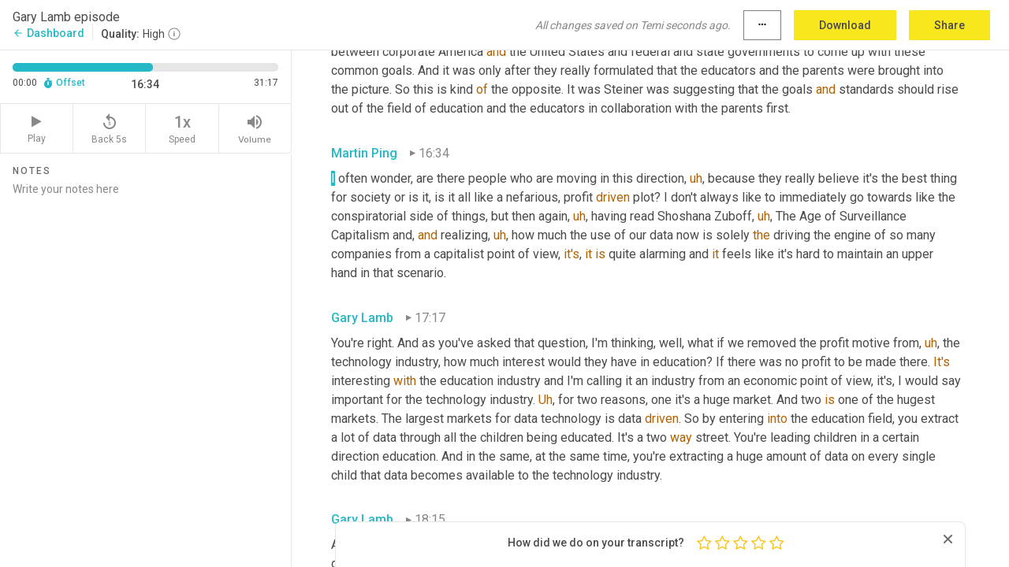

--- FILE ---
content_type: text/html; charset=utf-8
request_url: https://www.temi.com/editor/t/2lA9a3Ajlp-9KOF-l38dCJW1jM9236PdM6eFU7wY_U3IX1-6RY3WjHVwllx-0637TybqAWzweosauau4DJyocrbzZCk?loadFrom=SharedLink&ts=994.42
body_size: 66117
content:



<!DOCTYPE html>
<html lang="en">
<!-- Server: ip-10-2-10-195.us-west-2.compute.internal -->
<head>
    <title>Transcript Editor | temi.com</title>
    

<meta property="og:title" content="Transcript Editor | temi.com" />
<meta property="og:type" content="website" />
<meta property="og:site_name" content="temi" />
<meta property="og:description" content="Use Temi&#x2019;s free editor to polish your transcripts to 100% accuracy and edit or add speaker names. Export your transcript as a Word Doc, a PDF or a TXT file." />
<meta property="og:image" content="https://www.rev.com/content/img/temi/temi-logo-blue-text-large.jpg" />
<meta property="og:image:width" content="1121" />
<meta property="og:image:height" content="319" />
<meta property="og:url" content="https://www.temi.com/editor/t/2lA9a3Ajlp-9KOF-l38dCJW1jM9236PdM6eFU7wY_U3IX1-6RY3WjHVwllx-0637TybqAWzweosauau4DJyocrbzZCk" />
<meta property="fb:app_id" content="1468830553199299" />
<meta property="twitter:card" content="summary_large_image" />
<meta property="twitter:site" content="@usetemi" />


        <meta name="robots" content="noindex" />
    <meta name="viewport" content="width=device-width, initial-scale=1, maximum-scale=1, user-scalable=0">
    <meta name="format-detection" content="telephone=no">
    <meta name="apple-itunes-app" content="app-id=1269856195">
    <link href="https://fonts.googleapis.com/icon?family=Material+Icons" rel="stylesheet">
    <link href="https://cdnjs.cloudflare.com/ajax/libs/ionicons/2.0.1/css/ionicons.min.css" rel="stylesheet">

    <link rel="shortcut icon" type="image/png" href="/content/img/temi/favicon.ico"/>

        <meta name="description" content="Use Temi’s free editor to polish your transcripts to 100% accuracy and edit or add speaker names. Export your transcript as a Word Doc, a PDF or a TXT file." />

    <script>
    (function() {
        var d = document;
        var c = d.createElement('script');
        if (!('noModule' in c) && 'onbeforeload' in c) {
            var s = false;
            d.addEventListener('beforeload', function(e) {
            if (e.target === c) {
                s = true;
            } else if (!e.target.hasAttribute('nomodule') || !s) {
                return;
            }
            e.preventDefault();
            }, true);

            c.type = 'module';
            c.src = '.';
            d.head.appendChild(c);
            c.remove();
        }
    }());
</script>
    <script src="/build/polyfills.bundle.js?v=54Y5CiuWdqwffzaCVNwdd5feeFYAQvAmwO7zLd7NRrw" nomodule></script>

        
    <script>
        window['_fs_debug'] = false;
        window['_fs_host'] = 'fullstory.com';
        window['_fs_script'] = 'edge.fullstory.com/s/fs.js';
        window['_fs_org'] = '10Qs';
        window['_fs_namespace'] = 'FS';
        (function(m,n,e,t,l,o,g,y){
            if (e in m) {if(m.console && m.console.log) { m.console.log('FullStory namespace conflict. Please set window["_fs_namespace"].');} return;}
            g=m[e]=function(a,b,s){g.q?g.q.push([a,b,s]):g._api(a,b,s);};g.q=[];
            o=n.createElement(t);o.async=1;o.crossOrigin='anonymous';o.src='https://'+_fs_script;
            y=n.getElementsByTagName(t)[0];y.parentNode.insertBefore(o,y);
            g.identify=function(i,v,s){g(l,{uid:i},s);if(v)g(l,v,s)};g.setUserVars=function(v,s){g(l,v,s)};g.event=function(i,v,s){g('event',{n:i,p:v},s)};
            g.anonymize=function(){g.identify(!!0)};
            g.shutdown=function(){g("rec",!1)};g.restart=function(){g("rec",!0)};
            g.log = function(a,b){g("log",[a,b])};
            g.consent=function(a){g("consent",!arguments.length||a)};
            g.identifyAccount=function(i,v){o='account';v=v||{};v.acctId=i;g(o,v)};
            g.clearUserCookie=function(){};
            g.setVars=function(n, p){g('setVars',[n,p]);};
            g._w={};y='XMLHttpRequest';g._w[y]=m[y];y='fetch';g._w[y]=m[y];
            if(m[y])m[y]=function(){return g._w[y].apply(this,arguments)};
            g._v="1.3.0";
        })(window,document,window['_fs_namespace'],'script','user');
    </script>

        


    <script>
        !function(t,e){var o,n,p,r;e.__SV||(window.posthog=e,e._i=[],e.init=function(i,s,a){function g(t,e){var o=e.split(".");2==o.length&&(t=t[o[0]],e=o[1]),t[e]=function(){t.push([e].concat(Array.prototype.slice.call(arguments,0)))}}(p=t.createElement("script")).type="text/javascript",p.crossOrigin="anonymous",p.async=!0,p.src=s.api_host.replace(".i.posthog.com","-assets.i.posthog.com")+"/static/array.js",(r=t.getElementsByTagName("script")[0]).parentNode.insertBefore(p,r);var u=e;for(void 0!==a?u=e[a]=[]:a="posthog",u.people=u.people||[],u.toString=function(t){var e="posthog";return"posthog"!==a&&(e+="."+a),t||(e+=" (stub)"),e},u.people.toString=function(){return u.toString(1)+".people (stub)"},o="init Ce js Ls Te Fs Ds capture Ye calculateEventProperties Us register register_once register_for_session unregister unregister_for_session Ws getFeatureFlag getFeatureFlagPayload isFeatureEnabled reloadFeatureFlags updateEarlyAccessFeatureEnrollment getEarlyAccessFeatures on onFeatureFlags onSurveysLoaded onSessionId getSurveys getActiveMatchingSurveys renderSurvey canRenderSurvey canRenderSurveyAsync identify setPersonProperties group resetGroups setPersonPropertiesForFlags resetPersonPropertiesForFlags setGroupPropertiesForFlags resetGroupPropertiesForFlags reset get_distinct_id getGroups get_session_id get_session_replay_url alias set_config startSessionRecording stopSessionRecording sessionRecordingStarted captureException loadToolbar get_property getSessionProperty Bs zs createPersonProfile Hs Ms Gs opt_in_capturing opt_out_capturing has_opted_in_capturing has_opted_out_capturing get_explicit_consent_status is_capturing clear_opt_in_out_capturing Ns debug L qs getPageViewId captureTraceFeedback captureTraceMetric".split(" "),n=0;n<o.length;n++)g(u,o[n]);e._i.push([i,s,a])},e.__SV=1)}(document,window.posthog||[]);
        posthog.init('phc_H3TKX53cD9KCYtqK9ibmvakcFWMi2A1RZzkaSy9buzR', {
            api_host: 'https://us.i.posthog.com',
            defaults: '2025-05-24',
            person_profiles: 'identified_only'
        })
    </script>


    <script src="/build/bundles/legacy/jquery.js?v=Er3_kvZhQi5m1MV07SL3ajVDOM5mKrEc_53fdNEQakA"></script>
    <script src="/build/bundles/legacy/react.js?v=fjU7eEWWWuhiPMcTKDYO6q03emFXTwNlLPTno9QlcHw"></script>
    <link href="/content/fa/css/font-awesome.css" type="text/css" rel="stylesheet">
    





    <script src="/build/landing-page.bundle.js?v=4xpT12KaJgRavuqbz804H6MRtqmC9o5229p3XEOUJ1k"></script>
    

<script>
    !function () {
        window.segmentTrackingEnabled = true;
        var analytics = window.analytics = window.analytics || []; if (!analytics.initialize) if (analytics.invoked) window.console && console.error && console.error("Segment snippet included twice."); else {
            analytics.invoked = !0; analytics.methods = ["trackSubmit", "trackClick", "trackLink", "trackForm", "pageview", "identify", "reset", "group", "track", "ready", "alias", "debug", "page", "once", "off", "on", "addSourceMiddleware", "addIntegrationMiddleware", "setAnonymousId", "addDestinationMiddleware"]; analytics.factory = function (e) { return function () { var t = Array.prototype.slice.call(arguments); t.unshift(e); analytics.push(t); return analytics } }; for (var e = 0; e < analytics.methods.length; e++) { var key = analytics.methods[e]; analytics[key] = analytics.factory(key) } analytics.load = function (key, e) { var t = document.createElement("script"); t.type = "text/javascript"; t.async = !0; t.src = 'https://evs.bubo-bubo.rev.com/vuJKUsyQcbGfLatMF8YUDz/tyKCHHbrpCEF1awtHhhquy.min.js'; var n = document.getElementsByTagName("script")[0]; n.parentNode.insertBefore(t, n); analytics._loadOptions = e }; analytics._writeKey = 'WEmx47r1UEglal6RqTQxEBV8k5L4SKYb';
                analytics._cdn = 'https://evs.bubo-bubo.rev.com';
            analytics.SNIPPET_VERSION = "4.15.3";
            if (true) {
                analytics.load('WEmx47r1UEglal6RqTQxEBV8k5L4SKYb', {
                  integrations: {
                    "Segment.io": {
                      deliveryStrategy: {
                        strategy: "batching",
                        config: {
                          size: 20,
                          timeout: 5000
                        }
                      }
                    }
                  }
                });
                analytics.ready(function () {
                    const gaIsDefined = typeof (ga) === "function";
                    const isCustomer = "customers" === "customers";
                    if (!(gaIsDefined && isCustomer)) {
                        window.analytics.page({"isMobile":"false"});
                    } else {
                        ga(function (defaultTracker) {
                            // Default tracker may be undefined if window.ga has been loaded via GTM tag instead of
                            // GA snippet and ga('create') has not been called directly (as it is in the shared
                            // "_google-analytics" partial)
                            // This will try to use the client ID from GTM's tag-specific tracker (usually the
                            // first/only tracker returned by ga.getAll) if the default doesn't exist
                            const tracker = defaultTracker || ga.getAll()[0]
                            // Don't send GA client ID in Segment event if there's no tracker
                            if (!tracker) {
                                return window.analytics.page({"isMobile":"false"});
                            }
                            const clientId = tracker.get("clientId");
                            const externalIdObject =
                            {
                                externalIds: [
                                    {
                                        id: clientId,
                                        type: "ga_client_id",
                                        collection: "users",
                                        encoding: "none"
                                    }
                                ]
                            };
                            window.analytics.page({"isMobile":"false"}, externalIdObject);
                        });
                    }
                });
            }
        }

        // Send "isMobile" property along with all segment calls
        analytics.addSourceMiddleware(({ payload, next }) => {
            payload.obj.properties = payload.obj.properties || {};
            payload.obj.properties.isMobile = "false";
            next(payload);
        });
    }();
</script>

<script type="text/javascript">
    window.segmentReset = () => {
        if (window.analytics) {
            window.analytics.reset();
        }
    }
</script>


        

        



<script>
            window.ga = window.ga || function() { (ga.q = ga.q || []).push(arguments) };
            ga.l = +new Date;
            ga('create', 'UA-18309154-16', 'auto');</script><script async src='https://www.google-analytics.com/analytics.js'></script>
<script>
    ga('set', 'dimension1', 'Anonymous');
    ga('send', 'pageview');
</script>

        


        <script src="/build/mp.bundle.js?v=6Yzpm7Gp6WjAAhVj7xVttyl7yq-y5hYiDx5IvdwyOOA"></script>
        


<script type="text/javascript">rev_Mixpanel = new ft_Mixpanel('f0edb2cb4e2ba3424bb5e1c3840aadda', '', 'temi', false);</script>
    <script>
        window.addEventListener('load', function() {
            rev_Mixpanel.trackLinks("mixpanel-link");
        });
    </script>


    
    <link href="/build/styles/pages/editors/temi.css?v=KnITRJHrLHe8kt87nvLdHp5V2LoiPB2PImmPGV12NrQ" type="text/css" rel="stylesheet">

    
    <script src="/build/bundles/legacy/temi-editor.js?v=MH10KgW3h984TMKUIMwWHUygS3ZuyEDPe-Q35PieTiw"></script>
    <script src="/build/temi.bundle.js?v=WbVL7bZjRcoFHtemNbhGfemWfqE-dgQlo5jmc0W9GAU"></script>
    <script src="/build/standardized-audio-context.bundle.js?v=AnDHmGLuI19Y-cKvatZ0HsbvUEMRFtd4IkgP97PF5WM"></script>
    <script>
            !function(a,b,c,d,e,f,g,h){a.RaygunObject=e,a[e]=a[e]||function(){
            (a[e].o=a[e].o||[]).push(arguments)},f=b.createElement(c),g=b.getElementsByTagName(c)[0],
            f.async=1,f.src=d,g.parentNode.insertBefore(f,g),h=a.onerror,a.onerror=function(b,c,d,f,g){
            h&&h(b,c,d,f,g),g||(g=new Error(b)),a[e].q=a[e].q||[],a[e].q.push({
            e:g})}}(window,document,"script","//cdn.raygun.io/raygun4js/raygun.min.js","rg4js");
        

            rg4js('options', {
                debugMode: true,
                ignoreAjaxAbort: true,
                ignoreAjaxError: true,
                ignore3rdPartyErrors: true
            });
            rg4js('apiKey', 'eIWQURn3Q+LVjvLWfppMgA==');
            rg4js('enableCrashReporting', true);
        
window.rg4js = rg4js;</script>

    <meta name="viewport" content="width=device-width, initial-scale=1, maximum-scale=1, user-scalable=0" />


</head>
<body>
        

    <div id="body-wrapper">
        <div id="promo" class="promo">
            <header id="header" class="fixed-position"></header>

        </div>

        




<div class="roboto dark-gray flex flex-column vh-100">
    



<div id="root"></div>


</div>

    </div>


    <script type="text/javascript">
        $(function () {
            window.stEditor.InitEditor({
                rootElement: 'root',
                minPasswordLength: 8,
                model: {"isApproved":true,"email":"hgibbons@hawthornevalley.org","draft":{"id":6681963,"versionNumber":165,"nodes":[{"object":"block","type":"Monologue","nodes":[{"nodes":[{"object":"text","leaves":[{"object":"leaf","text":"","marks":[]}]}],"object":"block","type":"Speaker","data":{"speakerId":2}},{"nodes":[{"object":"text","leaves":[{"object":"leaf","text":"00:14","marks":[]}]}],"object":"block","type":"Timestamp","data":{"seconds":14.02}},{"nodes":[{"object":"text","leaves":[{"object":"leaf","text":"Hi, I'm Heather Gibbons, and this is Hawthorne Valley's 50th anniversary podcast, Roots to Renewal. We started this podcast more than a year ago as a new way to share Hawthorne Valley's story and engage in conversation with friends from around the world who dedicate their lives to meeting the ecological, social, and spiritual needs of our time. We are thankful to ","marks":[]},{"object":"leaf","text":"Tierra","marks":[{"type":"LowConfidence"}]},{"object":"leaf","text":" Farm, a family-owned environmentally conscious manufacturer and distributor of organic dried fruits and nuts for their generous support. This is our 12th episode of the podcast, and this time Martin interviewed one of Hawthorne Valley's longest standing coworkers ","marks":[]},{"object":"leaf","text":"Gary Lamb","marks":[{"type":"LowConfidence"}]},{"object":"leaf","text":". Gary is currently the director of the Hawthorne Valley Center for Social Research ","marks":[]},{"object":"leaf","text":"at","marks":[{"type":"LowConfidence"}]},{"object":"leaf","text":" its Ethical Technology initiative over his 36 years of employment at Hawthorne Valley. Gary also served as the Farm Store manager, school development and admissions director, and high school economics teacher. His professional background includes a degree in civil technology ","marks":[]},{"object":"leaf","text":"and","marks":[{"type":"LowConfidence"}]},{"object":"leaf","text":" mathematics, ","marks":[]},{"object":"leaf","text":"and","marks":[{"type":"LowConfidence"}]},{"object":"leaf","text":" employment in the fields of building construction, medical technology, and manufacturing. His most recent publication A Road to Sacred Creation, Rudolph Steiner's Perspectives on Technology Volume One was released in August, 2021 by Steinerbooks, From an explanation of Steiner's idea of social three folding, to the impact of technology on education and the future of humanity itself, to a discussion about the ultimate uniting social force needed to allow humanity to benefit from technological advances, this episode is ","marks":[]},{"object":"leaf","text":"sure","marks":[{"type":"LowConfidence"}]},{"object":"leaf","text":" to leave you with much to consider.","marks":[]}]}],"object":"block","type":"Content","data":{"Timestamps":[{"Start":14020,"End":14240,"Bitc":null},{"Start":14300,"End":14520,"Bitc":null},{"Start":14521,"End":14640,"Bitc":null},{"Start":14710,"End":15200,"Bitc":null},{"Start":15201,"End":15400,"Bitc":null},{"Start":15401,"End":15560,"Bitc":null},{"Start":15561,"End":15680,"Bitc":null},{"Start":15880,"End":16200,"Bitc":null},{"Start":16201,"End":16600,"Bitc":null},{"Start":16601,"End":17000,"Bitc":null},{"Start":17001,"End":17640,"Bitc":null},{"Start":17641,"End":18000,"Bitc":null},{"Start":18489,"End":18840,"Bitc":null},{"Start":18940,"End":19160,"Bitc":null},{"Start":19230,"End":19550,"Bitc":null},{"Start":20410,"End":20630,"Bitc":null},{"Start":20631,"End":20829,"Bitc":null},{"Start":20860,"End":21150,"Bitc":null},{"Start":21151,"End":21350,"Bitc":null},{"Start":21579,"End":21870,"Bitc":null},{"Start":21871,"End":22030,"Bitc":null},{"Start":22031,"End":22150,"Bitc":null},{"Start":22151,"End":22270,"Bitc":null},{"Start":22329,"End":22550,"Bitc":null},{"Start":22810,"End":23030,"Bitc":null},{"Start":23031,"End":23150,"Bitc":null},{"Start":23151,"End":23310,"Bitc":null},{"Start":23311,"End":23430,"Bitc":null},{"Start":23431,"End":23590,"Bitc":null},{"Start":23591,"End":23750,"Bitc":null},{"Start":23950,"End":24190,"Bitc":null},{"Start":24191,"End":24590,"Bitc":null},{"Start":24591,"End":24750,"Bitc":null},{"Start":24810,"End":25030,"Bitc":null},{"Start":25031,"End":25310,"Bitc":null},{"Start":25311,"End":25470,"Bitc":null},{"Start":25471,"End":26110,"Bitc":null},{"Start":26260,"End":26550,"Bitc":null},{"Start":26551,"End":26829,"Bitc":null},{"Start":26830,"End":27110,"Bitc":null},{"Start":27111,"End":27390,"Bitc":null},{"Start":27391,"End":27590,"Bitc":null},{"Start":27591,"End":27750,"Bitc":null},{"Start":27970,"End":28190,"Bitc":null},{"Start":28390,"End":28590,"Bitc":null},{"Start":28591,"End":28830,"Bitc":null},{"Start":28831,"End":29070,"Bitc":null},{"Start":29090,"End":29310,"Bitc":null},{"Start":29311,"End":29470,"Bitc":null},{"Start":29490,"End":29710,"Bitc":null},{"Start":29711,"End":30110,"Bitc":null},{"Start":30250,"End":30670,"Bitc":null},{"Start":30850,"End":31070,"Bitc":null},{"Start":31350,"End":31430,"Bitc":null},{"Start":31480,"End":31830,"Bitc":null},{"Start":31850,"End":32070,"Bitc":null},{"Start":32071,"End":32229,"Bitc":null},{"Start":32230,"End":32510,"Bitc":null},{"Start":33330,"End":33550,"Bitc":null},{"Start":33551,"End":33670,"Bitc":null},{"Start":33870,"End":33990,"Bitc":null},{"Start":33991,"End":34190,"Bitc":null},{"Start":34630,"End":34630,"Bitc":null},{"Start":34631,"End":34830,"Bitc":null},{"Start":35310,"End":35430,"Bitc":null},{"Start":35431,"End":35670,"Bitc":null},{"Start":36031,"End":36630,"Bitc":null},{"Start":36659,"End":37270,"Bitc":null},{"Start":37460,"End":38260,"Bitc":null},{"Start":38320,"End":38540,"Bitc":null},{"Start":38541,"End":38940,"Bitc":null},{"Start":39240,"End":39460,"Bitc":null},{"Start":39461,"End":39780,"Bitc":null},{"Start":39781,"End":40060,"Bitc":null},{"Start":40061,"End":40420,"Bitc":null},{"Start":40421,"End":40540,"Bitc":null},{"Start":40541,"End":40740,"Bitc":null},{"Start":41080,"End":41300,"Bitc":null},{"Start":41301,"End":41460,"Bitc":null},{"Start":41700,"End":41780,"Bitc":null},{"Start":41781,"End":42260,"Bitc":null},{"Start":43450,"End":43740,"Bitc":null},{"Start":43741,"End":43860,"Bitc":null},{"Start":43861,"End":44020,"Bitc":null},{"Start":44021,"End":44340,"Bitc":null},{"Start":44341,"End":44780,"Bitc":null},{"Start":44781,"End":44940,"Bitc":null},{"Start":44941,"End":45060,"Bitc":null},{"Start":45061,"End":45220,"Bitc":null},{"Start":45640,"End":45860,"Bitc":null},{"Start":45861,"End":46060,"Bitc":null},{"Start":46061,"End":46300,"Bitc":null},{"Start":46301,"End":46540,"Bitc":null},{"Start":46541,"End":47220,"Bitc":null},{"Start":47221,"End":47420,"Bitc":null},{"Start":47421,"End":47540,"Bitc":null},{"Start":47659,"End":47979,"Bitc":null},{"Start":47980,"End":48420,"Bitc":null},{"Start":48421,"End":48659,"Bitc":null},{"Start":48979,"End":49100,"Bitc":null},{"Start":49500,"End":49860,"Bitc":null},{"Start":50460,"End":50460,"Bitc":null},{"Start":50460,"End":50460,"Bitc":null},{"Start":51210,"End":51500,"Bitc":null},{"Start":51560,"End":51780,"Bitc":null},{"Start":51781,"End":52060,"Bitc":null},{"Start":52061,"End":52260,"Bitc":null},{"Start":52500,"End":52700,"Bitc":null},{"Start":52800,"End":53020,"Bitc":null},{"Start":53021,"End":53140,"Bitc":null},{"Start":53300,"End":53580,"Bitc":null},{"Start":53581,"End":53780,"Bitc":null},{"Start":53781,"End":54140,"Bitc":null},{"Start":54160,"End":54380,"Bitc":null},{"Start":54381,"End":54620,"Bitc":null},{"Start":55140,"End":55300,"Bitc":null},{"Start":55580,"End":55580,"Bitc":null},{"Start":55640,"End":55860,"Bitc":null},{"Start":55861,"End":56220,"Bitc":null},{"Start":56330,"End":56890,"Bitc":null},{"Start":56891,"End":57450,"Bitc":null},{"Start":58440,"End":58730,"Bitc":null},{"Start":58731,"End":58930,"Bitc":null},{"Start":58931,"End":59410,"Bitc":null},{"Start":59411,"End":59610,"Bitc":null},{"Start":59611,"End":59770,"Bitc":null},{"Start":59771,"End":60210,"Bitc":null},{"Start":60211,"End":60330,"Bitc":null},{"Start":60490,"End":60770,"Bitc":null},{"Start":60771,"End":60970,"Bitc":null},{"Start":61360,"End":61650,"Bitc":null},{"Start":61840,"End":62130,"Bitc":null},{"Start":62290,"End":62450,"Bitc":null},{"Start":62510,"End":62730,"Bitc":null},{"Start":62731,"End":62890,"Bitc":null},{"Start":62891,"End":63090,"Bitc":null},{"Start":63091,"End":63330,"Bitc":null},{"Start":63331,"End":63610,"Bitc":null},{"Start":64190,"End":64610,"Bitc":null},{"Start":64611,"End":65170,"Bitc":null},{"Start":65190,"End":65410,"Bitc":null},{"Start":65411,"End":65930,"Bitc":null},{"Start":66170,"End":66370,"Bitc":null},{"Start":66630,"End":66850,"Bitc":null},{"Start":66851,"End":67090,"Bitc":null},{"Start":67091,"End":67290,"Bitc":null},{"Start":67610,"End":67970,"Bitc":null},{"Start":67971,"End":68330,"Bitc":null},{"Start":69150,"End":69370,"Bitc":null},{"Start":69371,"End":69890,"Bitc":null},{"Start":69891,"End":70290,"Bitc":null},{"Start":70291,"End":70810,"Bitc":null},{"Start":70811,"End":70930,"Bitc":null},{"Start":70931,"End":71209,"Bitc":null},{"Start":71210,"End":71410,"Bitc":null},{"Start":71411,"End":71610,"Bitc":null},{"Start":71611,"End":72090,"Bitc":null},{"Start":72330,"End":72330,"Bitc":null},{"Start":72331,"End":72810,"Bitc":null},{"Start":73530,"End":73530,"Bitc":null},{"Start":73531,"End":74090,"Bitc":null},{"Start":74091,"End":74290,"Bitc":null},{"Start":74291,"End":74410,"Bitc":null},{"Start":74411,"End":74610,"Bitc":null},{"Start":74670,"End":74890,"Bitc":null},{"Start":75200,"End":75360,"Bitc":null},{"Start":75361,"End":75840,"Bitc":null},{"Start":76030,"End":76520,"Bitc":null},{"Start":76569,"End":77240,"Bitc":null},{"Start":77340,"End":77560,"Bitc":null},{"Start":77561,"End":78360,"Bitc":null},{"Start":79260,"End":79480,"Bitc":null},{"Start":79481,"End":79680,"Bitc":null},{"Start":79681,"End":79959,"Bitc":null},{"Start":80110,"End":80800,"Bitc":null},{"Start":81319,"End":81480,"Bitc":null},{"Start":81319,"End":81480,"Bitc":null},{"Start":81500,"End":81720,"Bitc":null},{"Start":81721,"End":81880,"Bitc":null},{"Start":82319,"End":82560,"Bitc":null},{"Start":82870,"End":83360,"Bitc":null},{"Start":83520,"End":83880,"Bitc":null},{"Start":83881,"End":84440,"Bitc":null},{"Start":84441,"End":84640,"Bitc":null},{"Start":84641,"End":85080,"Bitc":null},{"Start":85220,"End":85640,"Bitc":null},{"Start":85819,"End":86040,"Bitc":null},{"Start":86420,"End":86640,"Bitc":null},{"Start":86641,"End":87080,"Bitc":null},{"Start":87081,"End":87240,"Bitc":null},{"Start":87241,"End":88480,"Bitc":null},{"Start":88480,"End":88480,"Bitc":null},{"Start":88481,"End":88680,"Bitc":null},{"Start":88840,"End":89080,"Bitc":null},{"Start":90550,"End":90840,"Bitc":null},{"Start":90841,"End":91000,"Bitc":null},{"Start":91001,"End":91640,"Bitc":null},{"Start":91641,"End":91800,"Bitc":null},{"Start":92000,"End":92360,"Bitc":null},{"Start":92361,"End":92640,"Bitc":null},{"Start":92641,"End":92840,"Bitc":null},{"Start":92841,"End":93080,"Bitc":null},{"Start":93081,"End":93400,"Bitc":null},{"Start":93510,"End":93950,"Bitc":null},{"Start":94450,"End":94670,"Bitc":null},{"Start":94671,"End":94830,"Bitc":null},{"Start":94831,"End":95150,"Bitc":null},{"Start":95170,"End":95390,"Bitc":null},{"Start":95391,"End":95830,"Bitc":null},{"Start":95890,"End":96110,"Bitc":null},{"Start":96111,"End":96709,"Bitc":null},{"Start":96770,"End":96990,"Bitc":null},{"Start":96991,"End":97110,"Bitc":null},{"Start":97111,"End":97430,"Bitc":null},{"Start":97431,"End":97630,"Bitc":null},{"Start":97870,"End":98030,"Bitc":null},{"Start":98170,"End":98590,"Bitc":null},{"Start":99290,"End":99510,"Bitc":null},{"Start":99550,"End":99670,"Bitc":null},{"Start":99671,"End":100190,"Bitc":null},{"Start":100191,"End":100470,"Bitc":null},{"Start":100471,"End":100630,"Bitc":null},{"Start":100870,"End":101069,"Bitc":null},{"Start":101180,"End":101670,"Bitc":null},{"Start":101671,"End":101910,"Bitc":null},{"Start":101959,"End":102310,"Bitc":null},{"Start":102610,"End":103030,"Bitc":null},{"Start":103170,"End":103390,"Bitc":null},{"Start":103391,"End":103670,"Bitc":null},{"Start":103990,"End":104150,"Bitc":null},{"Start":104250,"End":104470,"Bitc":null},{"Start":104471,"End":104630,"Bitc":null},{"Start":104740,"End":105030,"Bitc":null},{"Start":105031,"End":105590,"Bitc":null},{"Start":105790,"End":106350,"Bitc":null},{"Start":106819,"End":107110,"Bitc":null},{"Start":107111,"End":107550,"Bitc":null},{"Start":107610,"End":107830,"Bitc":null},{"Start":108070,"End":108070,"Bitc":null},{"Start":108090,"End":108310,"Bitc":null},{"Start":108311,"End":108430,"Bitc":null},{"Start":108431,"End":108630,"Bitc":null},{"Start":108631,"End":108790,"Bitc":null},{"Start":108820,"End":109110,"Bitc":null},{"Start":109170,"End":109390,"Bitc":null},{"Start":109630,"End":109750,"Bitc":null}]}}],"data":{"monologueId":0,"customData":{}}},{"object":"block","type":"Monologue","nodes":[{"nodes":[{"object":"text","leaves":[{"object":"leaf","text":"","marks":[]}]}],"object":"block","type":"Speaker","data":{"speakerId":3}},{"nodes":[{"object":"text","leaves":[{"object":"leaf","text":"02:00","marks":[]}]}],"object":"block","type":"Timestamp","data":{"seconds":120.45}},{"nodes":[{"object":"text","leaves":[{"object":"leaf","text":"Good afternoon, ","marks":[]},{"object":"leaf","text":"Gary Lamb","marks":[{"type":"LowConfidence"}]},{"object":"leaf","text":". Great to have you on our Roots to Renewal podcast as we celebrate Hawthorne Valley's 50th. I think you've been here for more than 36 of those 50 years. If I ","marks":[]},{"object":"leaf","text":"have","marks":[{"type":"LowConfidence"}]},{"object":"leaf","text":" my math, correct. ","marks":[]},{"object":"leaf","text":"This","marks":[{"type":"LowConfidence"}]},{"object":"leaf","text":" is that right?","marks":[]}]}],"object":"block","type":"Content","data":{"Timestamps":[{"Start":120450,"End":120740,"Bitc":null},{"Start":120770,"End":121380,"Bitc":null},{"Start":121980,"End":121980,"Bitc":null},{"Start":121980,"End":121980,"Bitc":null},{"Start":122110,"End":122460,"Bitc":null},{"Start":122461,"End":122660,"Bitc":null},{"Start":122661,"End":122860,"Bitc":null},{"Start":122861,"End":123060,"Bitc":null},{"Start":123240,"End":123460,"Bitc":null},{"Start":123960,"End":124180,"Bitc":null},{"Start":124350,"End":124700,"Bitc":null},{"Start":124800,"End":125020,"Bitc":null},{"Start":125021,"End":125300,"Bitc":null},{"Start":125301,"End":125660,"Bitc":null},{"Start":125960,"End":126180,"Bitc":null},{"Start":126181,"End":126340,"Bitc":null},{"Start":126341,"End":126900,"Bitc":null},{"Start":126901,"End":127260,"Bitc":null},{"Start":127261,"End":127700,"Bitc":null},{"Start":127740,"End":128300,"Bitc":null},{"Start":128620,"End":128740,"Bitc":null},{"Start":128741,"End":128940,"Bitc":null},{"Start":128941,"End":129260,"Bitc":null},{"Start":129261,"End":129380,"Bitc":null},{"Start":129381,"End":129580,"Bitc":null},{"Start":129600,"End":129820,"Bitc":null},{"Start":130330,"End":130620,"Bitc":null},{"Start":130621,"End":130820,"Bitc":null},{"Start":130970,"End":131690,"Bitc":null},{"Start":131710,"End":131930,"Bitc":null},{"Start":131931,"End":132130,"Bitc":null},{"Start":132139,"End":132490,"Bitc":null},{"Start":132491,"End":132770,"Bitc":null},{"Start":132830,"End":133050,"Bitc":null},{"Start":133051,"End":133130,"Bitc":null},{"Start":133290,"End":133290,"Bitc":null},{"Start":133291,"End":133490,"Bitc":null},{"Start":133491,"End":133690,"Bitc":null},{"Start":133691,"End":134090,"Bitc":null},{"Start":134330,"End":134330,"Bitc":null},{"Start":134750,"End":134970,"Bitc":null},{"Start":134971,"End":135130,"Bitc":null},{"Start":135131,"End":135290,"Bitc":null}]}}],"data":{"monologueId":1,"customData":{}}},{"object":"block","type":"Monologue","nodes":[{"nodes":[{"object":"text","leaves":[{"object":"leaf","text":"","marks":[]}]}],"object":"block","type":"Speaker","data":{"speakerId":4}},{"nodes":[{"object":"text","leaves":[{"object":"leaf","text":"02:16","marks":[]}]}],"object":"block","type":"Timestamp","data":{"seconds":136.11}},{"nodes":[{"object":"text","leaves":[{"object":"leaf","text":"That's correct. Yes. As far as I can calculate","marks":[]}]}],"object":"block","type":"Content","data":{"Timestamps":[{"Start":136110,"End":136530,"Bitc":null},{"Start":136531,"End":136850,"Bitc":null},{"Start":137230,"End":137450,"Bitc":null},{"Start":138110,"End":138330,"Bitc":null},{"Start":138331,"End":138530,"Bitc":null},{"Start":138531,"End":138690,"Bitc":null},{"Start":138770,"End":138889,"Bitc":null},{"Start":138890,"End":139010,"Bitc":null},{"Start":139011,"End":139610,"Bitc":null}]}}],"data":{"monologueId":2,"customData":{}}},{"object":"block","type":"Monologue","nodes":[{"nodes":[{"object":"text","leaves":[{"object":"leaf","text":"","marks":[]}]}],"object":"block","type":"Speaker","data":{"speakerId":3}},{"nodes":[{"object":"text","leaves":[{"object":"leaf","text":"02:20","marks":[]}]}],"object":"block","type":"Timestamp","data":{"seconds":140.25}},{"nodes":[{"object":"text","leaves":[{"object":"leaf","text":"<laugh> and ","marks":[]},{"object":"leaf","text":"in","marks":[{"type":"LowConfidence"}]},{"object":"leaf","text":", ","marks":[]},{"object":"leaf","text":"in","marks":[{"type":"LowConfidence"}]},{"object":"leaf","text":" your early days here, ","marks":[]},{"object":"leaf","text":"you","marks":[{"type":"LowConfidence"}]},{"object":"leaf","text":", you was your first role actually Farm Store manager.","marks":[]}]}],"object":"block","type":"Content","data":{"Timestamps":[{"Start":140250,"End":140290,"Bitc":null},{"Start":141270,"End":141490,"Bitc":null},{"Start":141690,"End":141690,"Bitc":null},{"Start":142169,"End":142169,"Bitc":null},{"Start":142170,"End":142370,"Bitc":null},{"Start":142371,"End":142690,"Bitc":null},{"Start":142760,"End":143050,"Bitc":null},{"Start":143120,"End":143410,"Bitc":null},{"Start":143730,"End":143730,"Bitc":null},{"Start":143870,"End":144090,"Bitc":null},{"Start":145030,"End":145250,"Bitc":null},{"Start":145251,"End":145450,"Bitc":null},{"Start":145451,"End":145730,"Bitc":null},{"Start":145760,"End":146050,"Bitc":null},{"Start":146410,"End":146530,"Bitc":null},{"Start":146720,"End":147010,"Bitc":null},{"Start":147011,"End":147330,"Bitc":null},{"Start":147331,"End":147570,"Bitc":null}]}}],"data":{"monologueId":3,"customData":{}}},{"object":"block","type":"Monologue","nodes":[{"nodes":[{"object":"text","leaves":[{"object":"leaf","text":"","marks":[]}]}],"object":"block","type":"Speaker","data":{"speakerId":4}},{"nodes":[{"object":"text","leaves":[{"object":"leaf","text":"02:28","marks":[]}]}],"object":"block","type":"Timestamp","data":{"seconds":148.51}},{"nodes":[{"object":"text","leaves":[{"object":"leaf","text":"Yes. I came here in 1986 March and I became the Farm Store manager under Christoph Meier and David ","marks":[]},{"object":"leaf","text":"Griffins","marks":[{"type":"LowConfidence"}]},{"object":"leaf","text":".","marks":[]}]}],"object":"block","type":"Content","data":{"Timestamps":[{"Start":148510,"End":148730,"Bitc":null},{"Start":149050,"End":149169,"Bitc":null},{"Start":149170,"End":149370,"Bitc":null},{"Start":149520,"End":149760,"Bitc":null},{"Start":149780,"End":150000,"Bitc":null},{"Start":150240,"End":151320,"Bitc":null},{"Start":151410,"End":151760,"Bitc":null},{"Start":152910,"End":153130,"Bitc":null},{"Start":153290,"End":153410,"Bitc":null},{"Start":153411,"End":153810,"Bitc":null},{"Start":153870,"End":154090,"Bitc":null},{"Start":154091,"End":154290,"Bitc":null},{"Start":154291,"End":154610,"Bitc":null},{"Start":154611,"End":154930,"Bitc":null},{"Start":155700,"End":156050,"Bitc":null},{"Start":156051,"End":156570,"Bitc":null},{"Start":156700,"End":157050,"Bitc":null},{"Start":157510,"End":157730,"Bitc":null},{"Start":157731,"End":157970,"Bitc":null},{"Start":158690,"End":158690,"Bitc":null}]}}],"data":{"monologueId":4,"customData":{}}},{"object":"block","type":"Monologue","nodes":[{"nodes":[{"object":"text","leaves":[{"object":"leaf","text":"","marks":[]}]}],"object":"block","type":"Speaker","data":{"speakerId":3}},{"nodes":[{"object":"text","leaves":[{"object":"leaf","text":"02:39","marks":[]}]}],"object":"block","type":"Timestamp","data":{"seconds":159.08}},{"nodes":[{"object":"text","leaves":[{"object":"leaf","text":"When you left the farm ","marks":[]},{"object":"leaf","text":"store","marks":[{"type":"LowConfidence"}]},{"object":"leaf","text":", you founded the earlier version of what is now ","marks":[]},{"object":"leaf","text":"the","marks":[{"type":"LowConfidence"}]},{"object":"leaf","text":" Center for Social Research. Is that accurate?","marks":[]}]}],"object":"block","type":"Content","data":{"Timestamps":[{"Start":159080,"End":159370,"Bitc":null},{"Start":159371,"End":159530,"Bitc":null},{"Start":160040,"End":160330,"Bitc":null},{"Start":160470,"End":160690,"Bitc":null},{"Start":160691,"End":160970,"Bitc":null},{"Start":161410,"End":161410,"Bitc":null},{"Start":161910,"End":162130,"Bitc":null},{"Start":162880,"End":163370,"Bitc":null},{"Start":163389,"End":163610,"Bitc":null},{"Start":163611,"End":163850,"Bitc":null},{"Start":163919,"End":164410,"Bitc":null},{"Start":164550,"End":164770,"Bitc":null},{"Start":164771,"End":165010,"Bitc":null},{"Start":165030,"End":165250,"Bitc":null},{"Start":165430,"End":165650,"Bitc":null},{"Start":165889,"End":165889,"Bitc":null},{"Start":165890,"End":166050,"Bitc":null},{"Start":166110,"End":166330,"Bitc":null},{"Start":166331,"End":166530,"Bitc":null},{"Start":166889,"End":167050,"Bitc":null},{"Start":167110,"End":167330,"Bitc":null},{"Start":167440,"End":167600,"Bitc":null},{"Start":168280,"End":168440,"Bitc":null}]}}],"data":{"monologueId":5,"customData":{}}},{"object":"block","type":"Monologue","nodes":[{"nodes":[{"object":"text","leaves":[{"object":"leaf","text":"","marks":[]}]}],"object":"block","type":"Speaker","data":{"speakerId":4}},{"nodes":[{"object":"text","leaves":[{"object":"leaf","text":"02:49","marks":[]}]}],"object":"block","type":"Timestamp","data":{"seconds":169.389}},{"nodes":[{"object":"text","leaves":[{"object":"leaf","text":"Yeah","marks":[]},{"object":"leaf","text":",","marks":[{"type":"Disfluency"}]},{"object":"leaf","text":" ","marks":[]},{"object":"leaf","text":"uh","marks":[{"type":"Disfluency"},{"type":"LowConfidence"}]},{"object":"leaf","text":",","marks":[{"type":"Disfluency"}]},{"object":"leaf","text":" it was called the Center for Environmental and Social Responsibility","marks":[]},{"object":"leaf","text":",","marks":[{"type":"Disfluency"}]},{"object":"leaf","text":" ","marks":[]},{"object":"leaf","text":"uh","marks":[{"type":"Disfluency"},{"type":"LowConfidence"}]},{"object":"leaf","text":",","marks":[{"type":"Disfluency"}]},{"object":"leaf","text":" at that time. ","marks":[]},{"object":"leaf","text":"And","marks":[{"type":"LowConfidence"}]},{"object":"leaf","text":" that ","marks":[]},{"object":"leaf","text":"went","marks":[{"type":"LowConfidence"}]},{"object":"leaf","text":" on for, ","marks":[]},{"object":"leaf","text":"I","marks":[{"type":"LowConfidence"}]},{"object":"leaf","text":" ","marks":[]},{"object":"leaf","text":"don't","marks":[{"type":"LowConfidence"}]},{"object":"leaf","text":" ","marks":[]},{"object":"leaf","text":"know","marks":[{"type":"LowConfidence"}]},{"object":"leaf","text":", seven, eight years also. And the main work had to do with education issues, educational freedom","marks":[]},{"object":"leaf","text":",","marks":[{"type":"Disfluency"}]},{"object":"leaf","text":" ","marks":[]},{"object":"leaf","text":"uh","marks":[{"type":"Disfluency"},{"type":"LowConfidence"}]},{"object":"leaf","text":",","marks":[{"type":"Disfluency"}]},{"object":"leaf","text":" funding of education. That's when I got into editing some books on Steiner, on educational freedom, three fold social organism, and ","marks":[]},{"object":"leaf","text":"whole","marks":[{"type":"LowConfidence"}]},{"object":"leaf","text":" question at that time and still is now, how are we going to fund","marks":[]},{"object":"leaf","text":",","marks":[{"type":"Disfluency"}]},{"object":"leaf","text":" ","marks":[]},{"object":"leaf","text":"uh","marks":[{"type":"Disfluency"},{"type":"LowConfidence"}]},{"object":"leaf","text":",","marks":[{"type":"Disfluency"}]},{"object":"leaf","text":" independent education going into the future?","marks":[]}]}],"object":"block","type":"Content","data":{"Timestamps":[{"Start":169389,"End":169680,"Bitc":null},{"Start":170040,"End":170040,"Bitc":null},{"Start":170100,"End":170320,"Bitc":null},{"Start":170321,"End":170480,"Bitc":null},{"Start":170481,"End":170800,"Bitc":null},{"Start":170820,"End":171040,"Bitc":null},{"Start":171041,"End":171320,"Bitc":null},{"Start":171580,"End":171800,"Bitc":null},{"Start":171801,"End":172560,"Bitc":null},{"Start":172860,"End":173080,"Bitc":null},{"Start":173081,"End":173360,"Bitc":null},{"Start":173700,"End":174600,"Bitc":null},{"Start":175639,"End":175639,"Bitc":null},{"Start":175700,"End":175919,"Bitc":null},{"Start":175920,"End":176120,"Bitc":null},{"Start":176121,"End":176400,"Bitc":null},{"Start":177080,"End":177080,"Bitc":null},{"Start":177081,"End":177320,"Bitc":null},{"Start":177560,"End":177560,"Bitc":null},{"Start":177561,"End":177760,"Bitc":null},{"Start":177860,"End":178080,"Bitc":null},{"Start":178320,"End":178440,"Bitc":null},{"Start":178680,"End":178680,"Bitc":null},{"Start":178760,"End":178760,"Bitc":null},{"Start":179169,"End":179520,"Bitc":null},{"Start":180050,"End":180400,"Bitc":null},{"Start":180401,"End":180720,"Bitc":null},{"Start":181110,"End":181400,"Bitc":null},{"Start":181940,"End":182160,"Bitc":null},{"Start":182161,"End":182320,"Bitc":null},{"Start":182321,"End":182480,"Bitc":null},{"Start":182481,"End":182680,"Bitc":null},{"Start":182700,"End":182919,"Bitc":null},{"Start":182920,"End":183080,"Bitc":null},{"Start":183081,"End":183240,"Bitc":null},{"Start":183241,"End":183440,"Bitc":null},{"Start":183470,"End":184080,"Bitc":null},{"Start":184139,"End":184560,"Bitc":null},{"Start":184590,"End":185280,"Bitc":null},{"Start":185281,"End":185639,"Bitc":null},{"Start":186760,"End":186760,"Bitc":null},{"Start":186761,"End":187040,"Bitc":null},{"Start":187139,"End":187360,"Bitc":null},{"Start":187361,"End":187960,"Bitc":null},{"Start":188800,"End":189220,"Bitc":null},{"Start":189221,"End":189340,"Bitc":null},{"Start":189341,"End":189460,"Bitc":null},{"Start":189461,"End":189620,"Bitc":null},{"Start":189690,"End":189980,"Bitc":null},{"Start":190690,"End":191180,"Bitc":null},{"Start":191181,"End":191419,"Bitc":null},{"Start":191420,"End":191620,"Bitc":null},{"Start":191680,"End":191900,"Bitc":null},{"Start":192020,"End":192300,"Bitc":null},{"Start":192320,"End":192540,"Bitc":null},{"Start":193090,"End":193780,"Bitc":null},{"Start":193781,"End":194100,"Bitc":null},{"Start":194230,"End":194580,"Bitc":null},{"Start":194581,"End":194820,"Bitc":null},{"Start":194821,"End":195100,"Bitc":null},{"Start":195540,"End":195860,"Bitc":null},{"Start":196760,"End":196980,"Bitc":null},{"Start":197820,"End":197820,"Bitc":null},{"Start":198250,"End":198450,"Bitc":null},{"Start":198710,"End":198930,"Bitc":null},{"Start":198931,"End":199130,"Bitc":null},{"Start":199131,"End":199410,"Bitc":null},{"Start":199430,"End":199650,"Bitc":null},{"Start":199651,"End":199850,"Bitc":null},{"Start":199870,"End":200090,"Bitc":null},{"Start":200230,"End":200450,"Bitc":null},{"Start":201669,"End":201889,"Bitc":null},{"Start":202190,"End":202410,"Bitc":null},{"Start":202430,"End":202650,"Bitc":null},{"Start":202660,"End":203010,"Bitc":null},{"Start":203150,"End":203370,"Bitc":null},{"Start":203720,"End":204010,"Bitc":null},{"Start":204770,"End":204770,"Bitc":null},{"Start":204771,"End":205370,"Bitc":null},{"Start":205400,"End":206010,"Bitc":null},{"Start":206011,"End":206250,"Bitc":null},{"Start":206320,"End":206610,"Bitc":null},{"Start":206611,"End":206770,"Bitc":null},{"Start":206771,"End":207090,"Bitc":null}]}}],"data":{"monologueId":6,"customData":{}}},{"object":"block","type":"Monologue","nodes":[{"nodes":[{"object":"text","leaves":[{"object":"leaf","text":"","marks":[]}]}],"object":"block","type":"Speaker","data":{"speakerId":3}},{"nodes":[{"object":"text","leaves":[{"object":"leaf","text":"03:27","marks":[]}]}],"object":"block","type":"Timestamp","data":{"seconds":207.669}},{"nodes":[{"object":"text","leaves":[{"object":"leaf","text":"And you also were editing something called the Threefold Review around ","marks":[]},{"object":"leaf","text":"the","marks":[{"type":"LowConfidence"}]},{"object":"leaf","text":" time if I remember correctly.","marks":[]}]}],"object":"block","type":"Content","data":{"Timestamps":[{"Start":207669,"End":207889,"Bitc":null},{"Start":208389,"End":208610,"Bitc":null},{"Start":208800,"End":209090,"Bitc":null},{"Start":209639,"End":209930,"Bitc":null},{"Start":210080,"End":210570,"Bitc":null},{"Start":210571,"End":211169,"Bitc":null},{"Start":211170,"End":211410,"Bitc":null},{"Start":211411,"End":211570,"Bitc":null},{"Start":211571,"End":212050,"Bitc":null},{"Start":212150,"End":212570,"Bitc":null},{"Start":212630,"End":213050,"Bitc":null},{"Start":213330,"End":213330,"Bitc":null},{"Start":213331,"End":213530,"Bitc":null},{"Start":213531,"End":213730,"Bitc":null},{"Start":213731,"End":213850,"Bitc":null},{"Start":214050,"End":214130,"Bitc":null},{"Start":214131,"End":214530,"Bitc":null}]}}],"data":{"monologueId":7,"customData":{}}},{"object":"block","type":"Monologue","nodes":[{"nodes":[{"object":"text","leaves":[{"object":"leaf","text":"","marks":[]}]}],"object":"block","type":"Speaker","data":{"speakerId":4}},{"nodes":[{"object":"text","leaves":[{"object":"leaf","text":"03:34","marks":[]}]}],"object":"block","type":"Timestamp","data":{"seconds":214.8}},{"nodes":[{"object":"text","leaves":[{"object":"leaf","text":"Yeah, that was","marks":[]},{"object":"leaf","text":",","marks":[{"type":"Disfluency"}]},{"object":"leaf","text":" ","marks":[]},{"object":"leaf","text":"um","marks":[{"type":"Disfluency"},{"type":"LowConfidence"}]},{"object":"leaf","text":",","marks":[{"type":"Disfluency"}]},{"object":"leaf","text":" when I was the Farm Store manager, that's when it was started, it focused on Steiner's social ideas, trying to clarify them for the reader and also interpret current events, social events in relation to those ideas.","marks":[]}]}],"object":"block","type":"Content","data":{"Timestamps":[{"Start":214800,"End":215090,"Bitc":null},{"Start":215091,"End":215330,"Bitc":null},{"Start":215331,"End":215450,"Bitc":null},{"Start":215970,"End":215970,"Bitc":null},{"Start":216000,"End":216290,"Bitc":null},{"Start":216440,"End":216560,"Bitc":null},{"Start":216561,"End":216680,"Bitc":null},{"Start":216681,"End":216840,"Bitc":null},{"Start":216841,"End":217040,"Bitc":null},{"Start":217041,"End":217280,"Bitc":null},{"Start":217281,"End":217520,"Bitc":null},{"Start":217700,"End":218120,"Bitc":null},{"Start":218150,"End":218440,"Bitc":null},{"Start":218780,"End":219000,"Bitc":null},{"Start":219100,"End":219320,"Bitc":null},{"Start":219321,"End":219640,"Bitc":null},{"Start":220060,"End":220280,"Bitc":null},{"Start":220281,"End":220720,"Bitc":null},{"Start":220721,"End":220920,"Bitc":null},{"Start":221080,"End":221480,"Bitc":null},{"Start":221481,"End":221800,"Bitc":null},{"Start":222250,"End":222600,"Bitc":null},{"Start":222740,"End":223160,"Bitc":null},{"Start":223161,"End":223360,"Bitc":null},{"Start":223361,"End":223640,"Bitc":null},{"Start":224030,"End":224320,"Bitc":null},{"Start":224380,"End":224600,"Bitc":null},{"Start":224660,"End":224880,"Bitc":null},{"Start":225060,"End":225480,"Bitc":null},{"Start":225660,"End":225880,"Bitc":null},{"Start":225990,"End":226280,"Bitc":null},{"Start":226281,"End":226800,"Bitc":null},{"Start":226801,"End":227240,"Bitc":null},{"Start":227300,"End":227720,"Bitc":null},{"Start":227721,"End":228040,"Bitc":null},{"Start":228180,"End":228600,"Bitc":null},{"Start":228780,"End":229000,"Bitc":null},{"Start":229001,"End":229440,"Bitc":null},{"Start":229441,"End":229640,"Bitc":null},{"Start":229641,"End":229840,"Bitc":null},{"Start":229970,"End":230320,"Bitc":null}]}}],"data":{"monologueId":8,"customData":{}}},{"object":"block","type":"Monologue","nodes":[{"nodes":[{"object":"text","leaves":[{"object":"leaf","text":"","marks":[]}]}],"object":"block","type":"Speaker","data":{"speakerId":3}},{"nodes":[{"object":"text","leaves":[{"object":"leaf","text":"03:50","marks":[]}]}],"object":"block","type":"Timestamp","data":{"seconds":230.8}},{"nodes":[{"object":"text","leaves":[{"object":"leaf","text":"When","marks":[{"type":"LowConfidence"}]},{"object":"leaf","text":" we ","marks":[]},{"object":"leaf","text":"used","marks":[{"type":"LowConfidence"}]},{"object":"leaf","text":" the term threefold, social organism, just ideas, ","marks":[]},{"object":"leaf","text":"three","marks":[{"type":"LowConfidence"}]},{"object":"leaf","text":" folding, what does ","marks":[]},{"object":"leaf","text":"that","marks":[{"type":"LowConfidence"}]},{"object":"leaf","text":" actually mean?","marks":[]}]}],"object":"block","type":"Content","data":{"Timestamps":[{"Start":230800,"End":230800,"Bitc":null},{"Start":230801,"End":231000,"Bitc":null},{"Start":231480,"End":231480,"Bitc":null},{"Start":231481,"End":231680,"Bitc":null},{"Start":231681,"End":231920,"Bitc":null},{"Start":232270,"End":232880,"Bitc":null},{"Start":232881,"End":233160,"Bitc":null},{"Start":233560,"End":233800,"Bitc":null},{"Start":233801,"End":234080,"Bitc":null},{"Start":234320,"End":234670,"Bitc":null},{"Start":234830,"End":234830,"Bitc":null},{"Start":234831,"End":235190,"Bitc":null},{"Start":235460,"End":235750,"Bitc":null},{"Start":235751,"End":235910,"Bitc":null},{"Start":236070,"End":236070,"Bitc":null},{"Start":236270,"End":236390,"Bitc":null},{"Start":236391,"End":236670,"Bitc":null}]}}],"data":{"monologueId":9,"customData":{}}},{"object":"block","type":"Monologue","nodes":[{"nodes":[{"object":"text","leaves":[{"object":"leaf","text":"","marks":[]}]}],"object":"block","type":"Speaker","data":{"speakerId":4}},{"nodes":[{"object":"text","leaves":[{"object":"leaf","text":"03:57","marks":[]}]}],"object":"block","type":"Timestamp","data":{"seconds":237.46}},{"nodes":[{"object":"text","leaves":[{"object":"leaf","text":"It's generally recognized now that there are three sectors, main sectors in social life and that's the starting point for Steiner. ","marks":[]},{"object":"leaf","text":"Um,","marks":[{"type":"Disfluency"}]},{"object":"leaf","text":" but he goes a lot ","marks":[]},{"object":"leaf","text":"farther","marks":[{"type":"LowConfidence"}]},{"object":"leaf","text":" and deeper into how those sectors, which are sometimes called economy, the political realm and cultural life, including education. The question is how should they relate to each other? And what's the appropriate healthiest dynamics within each one of those sectors. So one of the key ideas that Steiner brought ","marks":[]},{"object":"leaf","text":"forward","marks":[{"type":"LowConfidence"}]},{"object":"leaf","text":" as far as the three sectors is that no one of them is more important than the other. They're all equally important. They're vital to the social life. And","marks":[]},{"object":"leaf","text":",","marks":[{"type":"Disfluency"}]},{"object":"leaf","text":" ","marks":[]},{"object":"leaf","text":"um,","marks":[{"type":"Disfluency"}]},{"object":"leaf","text":" what we have now are, you know, just to give you some examples, we have ","marks":[]},{"object":"leaf","text":"a","marks":[{"type":"LowConfidence"}]},{"object":"leaf","text":" situation ","marks":[]},{"object":"leaf","text":"say","marks":[{"type":"LowConfidence"}]},{"object":"leaf","text":" ","marks":[]},{"object":"leaf","text":"in","marks":[{"type":"LowConfidence"}]},{"object":"leaf","text":" under private capitalism where the economy dominates the political life, and then both of them dominate culture, including education. And then if you go to socialism, you have the political realm dominating the other two.","marks":[]}]}],"object":"block","type":"Content","data":{"Timestamps":[{"Start":237460,"End":237750,"Bitc":null},{"Start":237751,"End":238230,"Bitc":null},{"Start":238630,"End":239070,"Bitc":null},{"Start":239170,"End":239390,"Bitc":null},{"Start":239660,"End":239950,"Bitc":null},{"Start":240080,"End":240430,"Bitc":null},{"Start":240490,"End":240710,"Bitc":null},{"Start":240760,"End":241110,"Bitc":null},{"Start":241340,"End":241830,"Bitc":null},{"Start":242740,"End":243030,"Bitc":null},{"Start":243140,"End":243630,"Bitc":null},{"Start":244050,"End":244270,"Bitc":null},{"Start":244271,"End":244550,"Bitc":null},{"Start":244780,"End":245070,"Bitc":null},{"Start":245530,"End":245750,"Bitc":null},{"Start":245751,"End":246110,"Bitc":null},{"Start":246111,"End":246310,"Bitc":null},{"Start":246430,"End":246990,"Bitc":null},{"Start":246991,"End":247230,"Bitc":null},{"Start":247330,"End":247550,"Bitc":null},{"Start":247830,"End":248150,"Bitc":null},{"Start":249070,"End":249070,"Bitc":null},{"Start":249450,"End":249670,"Bitc":null},{"Start":249671,"End":249790,"Bitc":null},{"Start":249791,"End":249990,"Bitc":null},{"Start":250070,"End":250190,"Bitc":null},{"Start":250191,"End":250310,"Bitc":null},{"Start":250670,"End":250670,"Bitc":null},{"Start":250850,"End":251070,"Bitc":null},{"Start":251170,"End":251590,"Bitc":null},{"Start":251740,"End":252030,"Bitc":null},{"Start":253000,"End":253220,"Bitc":null},{"Start":253230,"End":253580,"Bitc":null},{"Start":253690,"End":254180,"Bitc":null},{"Start":254230,"End":254580,"Bitc":null},{"Start":254680,"End":254900,"Bitc":null},{"Start":255210,"End":255820,"Bitc":null},{"Start":255821,"End":256100,"Bitc":null},{"Start":256101,"End":256580,"Bitc":null},{"Start":257240,"End":257460,"Bitc":null},{"Start":257461,"End":257900,"Bitc":null},{"Start":257910,"End":258260,"Bitc":null},{"Start":258360,"End":258580,"Bitc":null},{"Start":258980,"End":259140,"Bitc":null},{"Start":259141,"End":259420,"Bitc":null},{"Start":259421,"End":259860,"Bitc":null},{"Start":260050,"End":260660,"Bitc":null},{"Start":260880,"End":261100,"Bitc":null},{"Start":261300,"End":261460,"Bitc":null},{"Start":261520,"End":261740,"Bitc":null},{"Start":262680,"End":262900,"Bitc":null},{"Start":262901,"End":263220,"Bitc":null},{"Start":263221,"End":263420,"Bitc":null},{"Start":263421,"End":263820,"Bitc":null},{"Start":263880,"End":264100,"Bitc":null},{"Start":264101,"End":264380,"Bitc":null},{"Start":264381,"End":264620,"Bitc":null},{"Start":265900,"End":266120,"Bitc":null},{"Start":266620,"End":267040,"Bitc":null},{"Start":267060,"End":267279,"Bitc":null},{"Start":267390,"End":268080,"Bitc":null},{"Start":268290,"End":268960,"Bitc":null},{"Start":269120,"End":269680,"Bitc":null},{"Start":269681,"End":269920,"Bitc":null},{"Start":270270,"End":270560,"Bitc":null},{"Start":270620,"End":270839,"Bitc":null},{"Start":270840,"End":271000,"Bitc":null},{"Start":271001,"End":271160,"Bitc":null},{"Start":271350,"End":271839,"Bitc":null},{"Start":272250,"End":272470,"Bitc":null},{"Start":272471,"End":272670,"Bitc":null},{"Start":272671,"End":272790,"Bitc":null},{"Start":272791,"End":272910,"Bitc":null},{"Start":272911,"End":273110,"Bitc":null},{"Start":273360,"End":273710,"Bitc":null},{"Start":274060,"End":274350,"Bitc":null},{"Start":274550,"End":274630,"Bitc":null},{"Start":274631,"End":274950,"Bitc":null},{"Start":275230,"End":275230,"Bitc":null},{"Start":275290,"End":275510,"Bitc":null},{"Start":275511,"End":275710,"Bitc":null},{"Start":275711,"End":275870,"Bitc":null},{"Start":275871,"End":275990,"Bitc":null},{"Start":275991,"End":276230,"Bitc":null},{"Start":276380,"End":276870,"Bitc":null},{"Start":277450,"End":277670,"Bitc":null},{"Start":277671,"End":277870,"Bitc":null},{"Start":277930,"End":278150,"Bitc":null},{"Start":278210,"End":278430,"Bitc":null},{"Start":278431,"End":278589,"Bitc":null},{"Start":278590,"End":278750,"Bitc":null},{"Start":278970,"End":279190,"Bitc":null},{"Start":279191,"End":279430,"Bitc":null},{"Start":279431,"End":279830,"Bitc":null},{"Start":280670,"End":280960,"Bitc":null},{"Start":280961,"End":281120,"Bitc":null},{"Start":281121,"End":281320,"Bitc":null},{"Start":281321,"End":281760,"Bitc":null},{"Start":281761,"End":281880,"Bitc":null},{"Start":281950,"End":282440,"Bitc":null},{"Start":282441,"End":282720,"Bitc":null},{"Start":282790,"End":283279,"Bitc":null},{"Start":283280,"End":283480,"Bitc":null},{"Start":283700,"End":283920,"Bitc":null},{"Start":284020,"End":284240,"Bitc":null},{"Start":284241,"End":284480,"Bitc":null},{"Start":284589,"End":284880,"Bitc":null},{"Start":285860,"End":286080,"Bitc":null},{"Start":286960,"End":286960,"Bitc":null},{"Start":287310,"End":287600,"Bitc":null},{"Start":287601,"End":287800,"Bitc":null},{"Start":287830,"End":288120,"Bitc":null},{"Start":288180,"End":288400,"Bitc":null},{"Start":288580,"End":288800,"Bitc":null},{"Start":288980,"End":289200,"Bitc":null},{"Start":289201,"End":289279,"Bitc":null},{"Start":289280,"End":289560,"Bitc":null},{"Start":290060,"End":290279,"Bitc":null},{"Start":290280,"End":290520,"Bitc":null},{"Start":290670,"End":290870,"Bitc":null},{"Start":290871,"End":291110,"Bitc":null},{"Start":291190,"End":291750,"Bitc":null},{"Start":291810,"End":292029,"Bitc":null},{"Start":292030,"End":292270,"Bitc":null},{"Start":292750,"End":292870,"Bitc":null},{"Start":292940,"End":293550,"Bitc":null},{"Start":293990,"End":293990,"Bitc":null},{"Start":294190,"End":294190,"Bitc":null},{"Start":294200,"End":294550,"Bitc":null},{"Start":294551,"End":294790,"Bitc":null},{"Start":294920,"End":295589,"Bitc":null},{"Start":295590,"End":295750,"Bitc":null},{"Start":295751,"End":295910,"Bitc":null},{"Start":295911,"End":296310,"Bitc":null},{"Start":296870,"End":297190,"Bitc":null},{"Start":297410,"End":297630,"Bitc":null},{"Start":297631,"End":298070,"Bitc":null},{"Start":298071,"End":298350,"Bitc":null},{"Start":298690,"End":298910,"Bitc":null},{"Start":298911,"End":299110,"Bitc":null},{"Start":299111,"End":299390,"Bitc":null},{"Start":299391,"End":299589,"Bitc":null},{"Start":299590,"End":299750,"Bitc":null},{"Start":300070,"End":300150,"Bitc":null},{"Start":300151,"End":300630,"Bitc":null},{"Start":300631,"End":301150,"Bitc":null},{"Start":301339,"End":301950,"Bitc":null},{"Start":302760,"End":302980,"Bitc":null},{"Start":302981,"End":303140,"Bitc":null},{"Start":303141,"End":303260,"Bitc":null},{"Start":303261,"End":303380,"Bitc":null},{"Start":303381,"End":303500,"Bitc":null},{"Start":303501,"End":303700,"Bitc":null},{"Start":303810,"End":304420,"Bitc":null},{"Start":304421,"End":304580,"Bitc":null},{"Start":304581,"End":304740,"Bitc":null},{"Start":304741,"End":304900,"Bitc":null},{"Start":305089,"End":305700,"Bitc":null},{"Start":305750,"End":306100,"Bitc":null},{"Start":306110,"End":306779,"Bitc":null},{"Start":306839,"End":307060,"Bitc":null},{"Start":307061,"End":307220,"Bitc":null},{"Start":307221,"End":307339,"Bitc":null}]}}],"data":{"monologueId":10,"customData":{}}},{"object":"block","type":"Monologue","nodes":[{"nodes":[{"object":"text","leaves":[{"object":"leaf","text":"","marks":[]}]}],"object":"block","type":"Speaker","data":{"speakerId":4}},{"nodes":[{"object":"text","leaves":[{"object":"leaf","text":"05:08","marks":[]}]}],"object":"block","type":"Timestamp","data":{"seconds":308.08}},{"nodes":[{"object":"text","leaves":[{"object":"leaf","text":"And then when you go to fundamentalism cultural life, either fundamentalist, religion, or you could even say materialistic science","marks":[]},{"object":"leaf","text":",","marks":[{"type":"Disfluency"}]},{"object":"leaf","text":" ","marks":[]},{"object":"leaf","text":"um,","marks":[{"type":"Disfluency"}]},{"object":"leaf","text":" heavily influences the other ","marks":[]},{"object":"leaf","text":"two","marks":[{"type":"LowConfidence"}]},{"object":"leaf","text":". So the question is how do you find that healthy balance that they're all there supporting each other in the appropriate way? ","marks":[]},{"object":"leaf","text":"Um,","marks":[{"type":"Disfluency"}]},{"object":"leaf","text":" that's one aspect ","marks":[]},{"object":"leaf","text":"and","marks":[{"type":"LowConfidence"}]},{"object":"leaf","text":" then ","marks":[]},{"object":"leaf","text":"what's","marks":[{"type":"LowConfidence"}]},{"object":"leaf","text":" the, then what's the internal dynamics, the ideal","marks":[]},{"object":"leaf","text":",","marks":[{"type":"Disfluency"}]},{"object":"leaf","text":" ","marks":[]},{"object":"leaf","text":"uh","marks":[{"type":"Disfluency"},{"type":"LowConfidence"}]},{"object":"leaf","text":",","marks":[{"type":"Disfluency"}]},{"object":"leaf","text":" ","marks":[]},{"object":"leaf","text":"uh","marks":[{"type":"Disfluency"},{"type":"LowConfidence"}]},{"object":"leaf","text":",","marks":[{"type":"Disfluency"}]},{"object":"leaf","text":" internal dynamics with","marks":[]},{"object":"leaf","text":",","marks":[{"type":"Disfluency"}]},{"object":"leaf","text":" ","marks":[]},{"object":"leaf","text":"um","marks":[{"type":"Disfluency"},{"type":"LowConfidence"}]},{"object":"leaf","text":",","marks":[{"type":"Disfluency"}]},{"object":"leaf","text":" economics","marks":[]},{"object":"leaf","text":",","marks":[{"type":"Disfluency"}]},{"object":"leaf","text":" ","marks":[]},{"object":"leaf","text":"uh","marks":[{"type":"Disfluency"},{"type":"LowConfidence"}]},{"object":"leaf","text":",","marks":[{"type":"Disfluency"}]},{"object":"leaf","text":" Steiner maintains that instead of self-interest","marks":[]},{"object":"leaf","text":",","marks":[{"type":"Disfluency"}]},{"object":"leaf","text":" ","marks":[]},{"object":"leaf","text":"uh,","marks":[{"type":"Disfluency"}]},{"object":"leaf","text":" profit ","marks":[]},{"object":"leaf","text":"motive","marks":[{"type":"LowConfidence"}]},{"object":"leaf","text":",","marks":[{"type":"Disfluency"}]},{"object":"leaf","text":" ","marks":[]},{"object":"leaf","text":"uh","marks":[{"type":"Disfluency"},{"type":"LowConfidence"}]},{"object":"leaf","text":",","marks":[{"type":"Disfluency"}]},{"object":"leaf","text":" egotism that the motivation should be concerned for others concerned for the community","marks":[]},{"object":"leaf","text":",","marks":[{"type":"Disfluency"}]},{"object":"leaf","text":" ","marks":[]},{"object":"leaf","text":"uh","marks":[{"type":"Disfluency"},{"type":"LowConfidence"}]},{"object":"leaf","text":",","marks":[{"type":"Disfluency"}]},{"object":"leaf","text":" social interest","marks":[]},{"object":"leaf","text":",","marks":[{"type":"Disfluency"}]},{"object":"leaf","text":" ","marks":[]},{"object":"leaf","text":"uh","marks":[{"type":"Disfluency"},{"type":"LowConfidence"}]},{"object":"leaf","text":",","marks":[{"type":"Disfluency"}]},{"object":"leaf","text":" so socially responsible economy and then political realm, nobody theoretically ","marks":[]},{"object":"leaf","text":"would","marks":[{"type":"LowConfidence"}]},{"object":"leaf","text":" ","marks":[]},{"object":"leaf","text":"agree","marks":[{"type":"LowConfidence"}]},{"object":"leaf","text":" that ","marks":[]},{"object":"leaf","text":"it","marks":[{"type":"LowConfidence"}]},{"object":"leaf","text":",","marks":[{"type":"Disfluency"}]},{"object":"leaf","text":" ","marks":[]},{"object":"leaf","text":"uh","marks":[{"type":"Disfluency"},{"type":"LowConfidence"}]},{"object":"leaf","text":",","marks":[{"type":"Disfluency"}]},{"object":"leaf","text":" should be based on equality because the, like the economy dominates political life ","marks":[]},{"object":"leaf","text":"and","marks":[{"type":"LowConfidence"}]},{"object":"leaf","text":" ends up being a reflection of economic interests, as far as what the economic arena thinks is most important for its wellbeing. ","marks":[]},{"object":"leaf","text":"But","marks":[{"type":"LowConfidence"}]},{"object":"leaf","text":" because if it dominates the political realm, then it will, our laws will reflect economic interest.","marks":[]}]}],"object":"block","type":"Content","data":{"Timestamps":[{"Start":308080,"End":308300,"Bitc":null},{"Start":308301,"End":308460,"Bitc":null},{"Start":308461,"End":308700,"Bitc":null},{"Start":308701,"End":308860,"Bitc":null},{"Start":308970,"End":309170,"Bitc":null},{"Start":309171,"End":309330,"Bitc":null},{"Start":309430,"End":310330,"Bitc":null},{"Start":311050,"End":311250,"Bitc":null},{"Start":311600,"End":311890,"Bitc":null},{"Start":312470,"End":312890,"Bitc":null},{"Start":313190,"End":314089,"Bitc":null},{"Start":314370,"End":314610,"Bitc":null},{"Start":314670,"End":314890,"Bitc":null},{"Start":314910,"End":315130,"Bitc":null},{"Start":315131,"End":315290,"Bitc":null},{"Start":315291,"End":315529,"Bitc":null},{"Start":315550,"End":315770,"Bitc":null},{"Start":316089,"End":316650,"Bitc":null},{"Start":316651,"End":316890,"Bitc":null},{"Start":318050,"End":318050,"Bitc":null},{"Start":318200,"End":318690,"Bitc":null},{"Start":318820,"End":319490,"Bitc":null},{"Start":319491,"End":319650,"Bitc":null},{"Start":319651,"End":319850,"Bitc":null},{"Start":320089,"End":320089,"Bitc":null},{"Start":320150,"End":320370,"Bitc":null},{"Start":320371,"End":320570,"Bitc":null},{"Start":320730,"End":320850,"Bitc":null},{"Start":320851,"End":321050,"Bitc":null},{"Start":321051,"End":321210,"Bitc":null},{"Start":321211,"End":321330,"Bitc":null},{"Start":321331,"End":321410,"Bitc":null},{"Start":321411,"End":321570,"Bitc":null},{"Start":321571,"End":321730,"Bitc":null},{"Start":321731,"End":322010,"Bitc":null},{"Start":322011,"End":322370,"Bitc":null},{"Start":323120,"End":323410,"Bitc":null},{"Start":323411,"End":323770,"Bitc":null},{"Start":323771,"End":323930,"Bitc":null},{"Start":324020,"End":324370,"Bitc":null},{"Start":324500,"End":325170,"Bitc":null},{"Start":325171,"End":325370,"Bitc":null},{"Start":325371,"End":325610,"Bitc":null},{"Start":326070,"End":326290,"Bitc":null},{"Start":326291,"End":326410,"Bitc":null},{"Start":326411,"End":326930,"Bitc":null},{"Start":327220,"End":327440,"Bitc":null},{"Start":329320,"End":329320,"Bitc":null},{"Start":329321,"End":329720,"Bitc":null},{"Start":329740,"End":329960,"Bitc":null},{"Start":330020,"End":330440,"Bitc":null},{"Start":330680,"End":330680,"Bitc":null},{"Start":330681,"End":330880,"Bitc":null},{"Start":331240,"End":331240,"Bitc":null},{"Start":331241,"End":331360,"Bitc":null},{"Start":331950,"End":332240,"Bitc":null},{"Start":332241,"End":332560,"Bitc":null},{"Start":332561,"End":332640,"Bitc":null},{"Start":332960,"End":333080,"Bitc":null},{"Start":333360,"End":333920,"Bitc":null},{"Start":333940,"End":334160,"Bitc":null},{"Start":334210,"End":334560,"Bitc":null},{"Start":335120,"End":335120,"Bitc":null},{"Start":335800,"End":335800,"Bitc":null},{"Start":336120,"End":336279,"Bitc":null},{"Start":336520,"End":337080,"Bitc":null},{"Start":337790,"End":338080,"Bitc":null},{"Start":338640,"End":338640,"Bitc":null},{"Start":339080,"End":339520,"Bitc":null},{"Start":340580,"End":340580,"Bitc":null},{"Start":340700,"End":340820,"Bitc":null},{"Start":341220,"End":341660,"Bitc":null},{"Start":341890,"End":342180,"Bitc":null},{"Start":342810,"End":343300,"Bitc":null},{"Start":343301,"End":343460,"Bitc":null},{"Start":343650,"End":344500,"Bitc":null},{"Start":345420,"End":345420,"Bitc":null},{"Start":345440,"End":345860,"Bitc":null},{"Start":346370,"End":346370,"Bitc":null},{"Start":347290,"End":347290,"Bitc":null},{"Start":347640,"End":348130,"Bitc":null},{"Start":348640,"End":348930,"Bitc":null},{"Start":348931,"End":349089,"Bitc":null},{"Start":349090,"End":349690,"Bitc":null},{"Start":349691,"End":350010,"Bitc":null},{"Start":350150,"End":350370,"Bitc":null},{"Start":350520,"End":351130,"Bitc":null},{"Start":351131,"End":351290,"Bitc":null},{"Start":351291,"End":351529,"Bitc":null},{"Start":352040,"End":352650,"Bitc":null},{"Start":352651,"End":352850,"Bitc":null},{"Start":352851,"End":353010,"Bitc":null},{"Start":353011,"End":353490,"Bitc":null},{"Start":354290,"End":354290,"Bitc":null},{"Start":354291,"End":354570,"Bitc":null},{"Start":355089,"End":355250,"Bitc":null},{"Start":356130,"End":356130,"Bitc":null},{"Start":356190,"End":356410,"Bitc":null},{"Start":356529,"End":357089,"Bitc":null},{"Start":357150,"End":357839,"Bitc":null},{"Start":357990,"End":358480,"Bitc":null},{"Start":359580,"End":359800,"Bitc":null},{"Start":359801,"End":359960,"Bitc":null},{"Start":359961,"End":360480,"Bitc":null},{"Start":360490,"End":360839,"Bitc":null},{"Start":360840,"End":361240,"Bitc":null},{"Start":361990,"End":362839,"Bitc":null},{"Start":363080,"End":363080,"Bitc":null},{"Start":363400,"End":363400,"Bitc":null},{"Start":363401,"End":363680,"Bitc":null},{"Start":363839,"End":363839,"Bitc":null},{"Start":364120,"End":364120,"Bitc":null},{"Start":364121,"End":364440,"Bitc":null},{"Start":364441,"End":364640,"Bitc":null},{"Start":364641,"End":364880,"Bitc":null},{"Start":364900,"End":365120,"Bitc":null},{"Start":365320,"End":365520,"Bitc":null},{"Start":366110,"End":366600,"Bitc":null},{"Start":366940,"End":367160,"Bitc":null},{"Start":367161,"End":367440,"Bitc":null},{"Start":367460,"End":367680,"Bitc":null},{"Start":367681,"End":367960,"Bitc":null},{"Start":368440,"End":368760,"Bitc":null},{"Start":368761,"End":369360,"Bitc":null},{"Start":369361,"End":369640,"Bitc":null},{"Start":370160,"End":370160,"Bitc":null},{"Start":370430,"End":370720,"Bitc":null},{"Start":370721,"End":370920,"Bitc":null},{"Start":371210,"End":371560,"Bitc":null},{"Start":371720,"End":371839,"Bitc":null},{"Start":371840,"End":372320,"Bitc":null},{"Start":372321,"End":372440,"Bitc":null},{"Start":372880,"End":373000,"Bitc":null},{"Start":373480,"End":373760,"Bitc":null},{"Start":374060,"End":374279,"Bitc":null},{"Start":374280,"End":374440,"Bitc":null},{"Start":374441,"End":374640,"Bitc":null},{"Start":374910,"End":375190,"Bitc":null},{"Start":375250,"End":375470,"Bitc":null},{"Start":376390,"End":376630,"Bitc":null},{"Start":377120,"End":377470,"Bitc":null},{"Start":377770,"End":378190,"Bitc":null},{"Start":378210,"End":378430,"Bitc":null},{"Start":378580,"End":378870,"Bitc":null},{"Start":378871,"End":379270,"Bitc":null},{"Start":379410,"End":379630,"Bitc":null},{"Start":379890,"End":380110,"Bitc":null},{"Start":380380,"End":380990,"Bitc":null},{"Start":381550,"End":381550,"Bitc":null},{"Start":381551,"End":381870,"Bitc":null},{"Start":381871,"End":382070,"Bitc":null},{"Start":382071,"End":382230,"Bitc":null},{"Start":382470,"End":382870,"Bitc":null},{"Start":383370,"End":383589,"Bitc":null},{"Start":383590,"End":384190,"Bitc":null},{"Start":384240,"End":384589,"Bitc":null},{"Start":384779,"End":385070,"Bitc":null},{"Start":385071,"End":385270,"Bitc":null},{"Start":385300,"End":385589,"Bitc":null},{"Start":385610,"End":385830,"Bitc":null},{"Start":385831,"End":386070,"Bitc":null},{"Start":386071,"End":386350,"Bitc":null},{"Start":386351,"End":386830,"Bitc":null},{"Start":387270,"End":387470,"Bitc":null},{"Start":387830,"End":387990,"Bitc":null}]}}],"data":{"monologueId":11,"customData":{}}},{"object":"block","type":"Monologue","nodes":[{"nodes":[{"object":"text","leaves":[{"object":"leaf","text":"","marks":[]}]}],"object":"block","type":"Speaker","data":{"speakerId":4}},{"nodes":[{"object":"text","leaves":[{"object":"leaf","text":"06:28","marks":[]}]}],"object":"block","type":"Timestamp","data":{"seconds":388.81}},{"nodes":[{"object":"text","leaves":[{"object":"leaf","text":"And in many cases eliminates","marks":[]},{"object":"leaf","text":",","marks":[{"type":"Disfluency"}]},{"object":"leaf","text":" ","marks":[]},{"object":"leaf","text":"uh","marks":[{"type":"Disfluency"},{"type":"LowConfidence"}]},{"object":"leaf","text":",","marks":[{"type":"Disfluency"}]},{"object":"leaf","text":" true equality and human rights and then cultural life Steiner maintains that in order for the whole social organism to be the healthiest it's to the advantage of all of social life. If every child being educated is the main focus is ","marks":[]},{"object":"leaf","text":"to","marks":[{"type":"LowConfidence"}]},{"object":"leaf","text":",","marks":[{"type":"Disfluency"}]},{"object":"leaf","text":" ","marks":[]},{"object":"leaf","text":"uh","marks":[{"type":"Disfluency"},{"type":"LowConfidence"}]},{"object":"leaf","text":",","marks":[{"type":"Disfluency"}]},{"object":"leaf","text":" liberate all the innate qualities of every child, rather than trying to fit ","marks":[]},{"object":"leaf","text":"them","marks":[{"type":"LowConfidence"}]},{"object":"leaf","text":" ","marks":[]},{"object":"leaf","text":"into","marks":[{"type":"LowConfidence"}]},{"object":"leaf","text":" the existing ","marks":[]},{"object":"leaf","text":"order","marks":[{"type":"LowConfidence"}]},{"object":"leaf","text":" ","marks":[]},{"object":"leaf","text":"and","marks":[{"type":"LowConfidence"}]},{"object":"leaf","text":" the existing ","marks":[]},{"object":"leaf","text":"order","marks":[{"type":"LowConfidence"}]},{"object":"leaf","text":", ","marks":[]},{"object":"leaf","text":"the","marks":[{"type":"LowConfidence"}]},{"object":"leaf","text":" ","marks":[]},{"object":"leaf","text":"economy","marks":[{"type":"LowConfidence"}]},{"object":"leaf","text":" determines ","marks":[]},{"object":"leaf","text":"what","marks":[{"type":"LowConfidence"}]},{"object":"leaf","text":" qualities that ","marks":[]},{"object":"leaf","text":"should","marks":[{"type":"LowConfidence"}]},{"object":"leaf","text":" be developed in ","marks":[]},{"object":"leaf","text":"the","marks":[{"type":"LowConfidence"}]},{"object":"leaf","text":" ","marks":[]},{"object":"leaf","text":"child","marks":[{"type":"LowConfidence"}]},{"object":"leaf","text":", ","marks":[]},{"object":"leaf","text":"rather","marks":[{"type":"LowConfidence"}]},{"object":"leaf","text":" ","marks":[]},{"object":"leaf","text":"than","marks":[{"type":"LowConfidence"}]},{"object":"leaf","text":" focusing on educators, looking at each child saying, okay, what is uh","marks":[]},{"object":"leaf","text":",","marks":[{"type":"Disfluency"}]},{"object":"leaf","text":" what is the latent capacities in this ","marks":[]},{"object":"leaf","text":"child","marks":[{"type":"LowConfidence"}]},{"object":"leaf","text":"? And how do we enable that child in essence, to educate itself?","marks":[]}]}],"object":"block","type":"Content","data":{"Timestamps":[{"Start":388810,"End":389029,"Bitc":null},{"Start":389130,"End":389350,"Bitc":null},{"Start":389351,"End":389589,"Bitc":null},{"Start":389590,"End":389910,"Bitc":null},{"Start":390600,"End":391270,"Bitc":null},{"Start":391830,"End":391830,"Bitc":null},{"Start":391831,"End":392070,"Bitc":null},{"Start":392470,"End":392670,"Bitc":null},{"Start":393010,"End":393230,"Bitc":null},{"Start":393231,"End":393470,"Bitc":null},{"Start":393570,"End":393990,"Bitc":null},{"Start":394400,"End":394620,"Bitc":null},{"Start":394621,"End":394779,"Bitc":null},{"Start":395020,"End":395220,"Bitc":null},{"Start":395770,"End":396060,"Bitc":null},{"Start":396620,"End":396740,"Bitc":null},{"Start":397180,"End":397420,"Bitc":null},{"Start":397610,"End":397900,"Bitc":null},{"Start":398200,"End":398420,"Bitc":null},{"Start":398421,"End":398620,"Bitc":null},{"Start":398760,"End":398980,"Bitc":null},{"Start":399080,"End":399300,"Bitc":null},{"Start":399830,"End":400180,"Bitc":null},{"Start":400181,"End":400500,"Bitc":null},{"Start":400900,"End":401380,"Bitc":null},{"Start":401480,"End":401700,"Bitc":null},{"Start":401760,"End":401980,"Bitc":null},{"Start":402000,"End":402220,"Bitc":null},{"Start":402221,"End":402820,"Bitc":null},{"Start":403730,"End":404020,"Bitc":null},{"Start":404021,"End":404180,"Bitc":null},{"Start":404181,"End":404300,"Bitc":null},{"Start":404301,"End":404700,"Bitc":null},{"Start":405080,"End":405300,"Bitc":null},{"Start":405301,"End":405500,"Bitc":null},{"Start":405501,"End":405660,"Bitc":null},{"Start":405661,"End":405860,"Bitc":null},{"Start":405970,"End":406260,"Bitc":null},{"Start":406360,"End":406580,"Bitc":null},{"Start":406710,"End":407060,"Bitc":null},{"Start":407470,"End":407820,"Bitc":null},{"Start":408230,"End":408580,"Bitc":null},{"Start":408740,"End":409300,"Bitc":null},{"Start":410040,"End":410260,"Bitc":null},{"Start":410400,"End":410620,"Bitc":null},{"Start":410621,"End":410820,"Bitc":null},{"Start":410830,"End":411180,"Bitc":null},{"Start":411400,"End":411620,"Bitc":null},{"Start":412130,"End":412130,"Bitc":null},{"Start":412890,"End":412890,"Bitc":null},{"Start":413970,"End":414050,"Bitc":null},{"Start":414630,"End":414850,"Bitc":null},{"Start":414851,"End":415050,"Bitc":null},{"Start":415051,"End":415450,"Bitc":null},{"Start":415451,"End":416010,"Bitc":null},{"Start":416070,"End":416290,"Bitc":null},{"Start":416291,"End":416610,"Bitc":null},{"Start":416620,"End":416970,"Bitc":null},{"Start":417350,"End":417770,"Bitc":null},{"Start":417839,"End":418130,"Bitc":null},{"Start":418150,"End":418570,"Bitc":null},{"Start":418670,"End":418890,"Bitc":null},{"Start":419430,"End":419650,"Bitc":null},{"Start":419810,"End":419810,"Bitc":null},{"Start":420250,"End":420250,"Bitc":null},{"Start":420251,"End":420410,"Bitc":null},{"Start":420770,"End":420970,"Bitc":null},{"Start":421290,"End":421290,"Bitc":null},{"Start":422010,"End":422010,"Bitc":null},{"Start":422011,"End":422170,"Bitc":null},{"Start":422529,"End":422730,"Bitc":null},{"Start":422970,"End":422970,"Bitc":null},{"Start":423290,"End":423290,"Bitc":null},{"Start":423650,"End":423650,"Bitc":null},{"Start":424500,"End":425170,"Bitc":null},{"Start":425450,"End":425450,"Bitc":null},{"Start":425451,"End":426050,"Bitc":null},{"Start":426720,"End":427010,"Bitc":null},{"Start":427370,"End":427370,"Bitc":null},{"Start":427470,"End":427690,"Bitc":null},{"Start":427880,"End":428490,"Bitc":null},{"Start":428491,"End":428690,"Bitc":null},{"Start":428810,"End":428810,"Bitc":null},{"Start":429050,"End":429050,"Bitc":null},{"Start":430400,"End":430400,"Bitc":null},{"Start":430680,"End":430680,"Bitc":null},{"Start":430870,"End":431430,"Bitc":null},{"Start":431450,"End":431670,"Bitc":null},{"Start":432670,"End":432990,"Bitc":null},{"Start":432991,"End":433310,"Bitc":null},{"Start":433330,"End":433550,"Bitc":null},{"Start":433580,"End":433870,"Bitc":null},{"Start":433871,"End":434150,"Bitc":null},{"Start":434151,"End":434470,"Bitc":null},{"Start":434620,"End":434910,"Bitc":null},{"Start":434940,"End":435230,"Bitc":null},{"Start":435231,"End":435430,"Bitc":null},{"Start":436330,"End":436550,"Bitc":null},{"Start":436551,"End":436790,"Bitc":null},{"Start":436791,"End":436990,"Bitc":null},{"Start":436991,"End":437150,"Bitc":null},{"Start":437151,"End":437550,"Bitc":null},{"Start":437551,"End":438190,"Bitc":null},{"Start":438191,"End":438390,"Bitc":null},{"Start":438391,"End":438590,"Bitc":null},{"Start":438830,"End":438830,"Bitc":null},{"Start":438890,"End":439110,"Bitc":null},{"Start":439130,"End":439350,"Bitc":null},{"Start":439370,"End":439590,"Bitc":null},{"Start":439591,"End":439790,"Bitc":null},{"Start":440250,"End":440670,"Bitc":null},{"Start":440740,"End":441030,"Bitc":null},{"Start":441031,"End":441350,"Bitc":null},{"Start":441850,"End":442070,"Bitc":null},{"Start":442071,"End":442430,"Bitc":null},{"Start":442450,"End":442670,"Bitc":null},{"Start":442671,"End":443110,"Bitc":null},{"Start":443130,"End":443550,"Bitc":null}]}}],"data":{"monologueId":12,"customData":{}}},{"object":"block","type":"Monologue","nodes":[{"nodes":[{"object":"text","leaves":[{"object":"leaf","text":"","marks":[]}]}],"object":"block","type":"Speaker","data":{"speakerId":3}},{"nodes":[{"object":"text","leaves":[{"object":"leaf","text":"07:25","marks":[]}]}],"object":"block","type":"Timestamp","data":{"seconds":445.16}},{"nodes":[{"object":"text","leaves":[{"object":"leaf","text":"Can ","marks":[]},{"object":"leaf","text":"you","marks":[{"type":"LowConfidence"}]},{"object":"leaf","text":" point to ","marks":[]},{"object":"leaf","text":"living","marks":[{"type":"LowConfidence"}]},{"object":"leaf","text":" examples of where this idea of ","marks":[]},{"object":"leaf","text":"a","marks":[{"type":"LowConfidence"}]},{"object":"leaf","text":" threefold social Commonwealth there's, three ","marks":[]},{"object":"leaf","text":"full","marks":[{"type":"LowConfidence"}]},{"object":"leaf","text":" social organism is adhering to the principles that you've just described","marks":[]},{"object":"leaf","text":",","marks":[{"type":"Disfluency"}]},{"object":"leaf","text":" ","marks":[]},{"object":"leaf","text":"uh","marks":[{"type":"Disfluency"},{"type":"LowConfidence"}]},{"object":"leaf","text":",","marks":[{"type":"Disfluency"}]},{"object":"leaf","text":" and ","marks":[]},{"object":"leaf","text":"able","marks":[{"type":"LowConfidence"}]},{"object":"leaf","text":" to still be functioning.","marks":[]}]}],"object":"block","type":"Content","data":{"Timestamps":[{"Start":445160,"End":445380,"Bitc":null},{"Start":445540,"End":445540,"Bitc":null},{"Start":445541,"End":445860,"Bitc":null},{"Start":446200,"End":446420,"Bitc":null},{"Start":448460,"End":448460,"Bitc":null},{"Start":448780,"End":449340,"Bitc":null},{"Start":449680,"End":449900,"Bitc":null},{"Start":450070,"End":450420,"Bitc":null},{"Start":451080,"End":451370,"Bitc":null},{"Start":451600,"End":451890,"Bitc":null},{"Start":451891,"End":452050,"Bitc":null},{"Start":452130,"End":452250,"Bitc":null},{"Start":452380,"End":452730,"Bitc":null},{"Start":452731,"End":452970,"Bitc":null},{"Start":453211,"End":453890,"Bitc":null},{"Start":453891,"End":454170,"Bitc":null},{"Start":454171,"End":454370,"Bitc":null},{"Start":454570,"End":454570,"Bitc":null},{"Start":454571,"End":454810,"Bitc":null},{"Start":455210,"End":455490,"Bitc":null},{"Start":455510,"End":455730,"Bitc":null},{"Start":456130,"End":456690,"Bitc":null},{"Start":456790,"End":457010,"Bitc":null},{"Start":457270,"End":457490,"Bitc":null},{"Start":457491,"End":457890,"Bitc":null},{"Start":457891,"End":458130,"Bitc":null},{"Start":458131,"End":458410,"Bitc":null},{"Start":458411,"End":458570,"Bitc":null},{"Start":458571,"End":459130,"Bitc":null},{"Start":460530,"End":460530,"Bitc":null},{"Start":460550,"End":460770,"Bitc":null},{"Start":461130,"End":461130,"Bitc":null},{"Start":461131,"End":461330,"Bitc":null},{"Start":461331,"End":461490,"Bitc":null},{"Start":461491,"End":461650,"Bitc":null},{"Start":461850,"End":462170,"Bitc":null}]}}],"data":{"monologueId":13,"customData":{}}},{"object":"block","type":"Monologue","nodes":[{"nodes":[{"object":"text","leaves":[{"object":"leaf","text":"","marks":[]}]}],"object":"block","type":"Speaker","data":{"speakerId":4}},{"nodes":[{"object":"text","leaves":[{"object":"leaf","text":"07:42","marks":[]}]}],"object":"block","type":"Timestamp","data":{"seconds":462.97}},{"nodes":[{"object":"text","leaves":[{"object":"leaf","text":"I can't point to, let's say ","marks":[]},{"object":"leaf","text":"a","marks":[{"type":"LowConfidence"}]},{"object":"leaf","text":" large region of the earth that lives out of those principles, but I think a lot of elements in","marks":[]},{"object":"leaf","text":",","marks":[{"type":"Disfluency"}]},{"object":"leaf","text":" ","marks":[]},{"object":"leaf","text":"uh","marks":[{"type":"Disfluency"},{"type":"LowConfidence"}]},{"object":"leaf","text":",","marks":[{"type":"Disfluency"}]},{"object":"leaf","text":" Steiner's perspectives on each one of those spheres. ","marks":[]},{"object":"leaf","text":"Um","marks":[{"type":"Disfluency"},{"type":"LowConfidence"}]},{"object":"leaf","text":",","marks":[{"type":"Disfluency"}]},{"object":"leaf","text":" we can see examples of those, let's say with","marks":[]},{"object":"leaf","text":",","marks":[{"type":"Disfluency"}]},{"object":"leaf","text":" ","marks":[]},{"object":"leaf","text":"uh","marks":[{"type":"Disfluency"},{"type":"LowConfidence"}]},{"object":"leaf","text":",","marks":[{"type":"Disfluency"}]},{"object":"leaf","text":" ethical banking. ","marks":[]},{"object":"leaf","text":"Um,","marks":[{"type":"Disfluency"}]},{"object":"leaf","text":" and then there's the, within the anthroposophical world, there's Camp Hill communities that","marks":[]},{"object":"leaf","text":",","marks":[{"type":"Disfluency"}]},{"object":"leaf","text":" ","marks":[]},{"object":"leaf","text":"um,","marks":[{"type":"Disfluency"}]},{"object":"leaf","text":" work on a communal basis that","marks":[]},{"object":"leaf","text":",","marks":[{"type":"Disfluency"}]},{"object":"leaf","text":" ","marks":[]},{"object":"leaf","text":"uh","marks":[{"type":"Disfluency"},{"type":"LowConfidence"}]},{"object":"leaf","text":",","marks":[{"type":"Disfluency"}]},{"object":"leaf","text":" no one's paid for their labor. They're supported to be able to work on behalf of the community and take care of","marks":[]},{"object":"leaf","text":",","marks":[{"type":"Disfluency"}]},{"object":"leaf","text":" ","marks":[]},{"object":"leaf","text":"um,","marks":[{"type":"Disfluency"}]},{"object":"leaf","text":" people with disabilities. And then one of ","marks":[]},{"object":"leaf","text":"the","marks":[{"type":"LowConfidence"}]},{"object":"leaf","text":", I think the most developed","marks":[]},{"object":"leaf","text":",","marks":[{"type":"Disfluency"}]},{"object":"leaf","text":" ","marks":[]},{"object":"leaf","text":"um,","marks":[{"type":"Disfluency"}]},{"object":"leaf","text":" models is ","marks":[]},{"object":"leaf","text":"in","marks":[{"type":"LowConfidence"}]},{"object":"leaf","text":" Egypt community called SEKEM. And that's probably the model that's most developed as far as I know. And then the question of ","marks":[]},{"object":"leaf","text":"cultural","marks":[{"type":"LowConfidence"}]},{"object":"leaf","text":" life and freedom, that's an ongoing battle in the sense that","marks":[]},{"object":"leaf","text":",","marks":[{"type":"Disfluency"}]},{"object":"leaf","text":" ","marks":[]},{"object":"leaf","text":"uh","marks":[{"type":"Disfluency"},{"type":"LowConfidence"}]},{"object":"leaf","text":",","marks":[{"type":"Disfluency"}]},{"object":"leaf","text":" Steiner, ","marks":[]},{"object":"leaf","text":"I","marks":[{"type":"LowConfidence"}]},{"object":"leaf","text":", you could maybe call it a controversial","marks":[]},{"object":"leaf","text":",","marks":[{"type":"Disfluency"}]},{"object":"leaf","text":" ","marks":[]},{"object":"leaf","text":"uh","marks":[{"type":"Disfluency"},{"type":"LowConfidence"}]},{"object":"leaf","text":",","marks":[{"type":"Disfluency"}]},{"object":"leaf","text":" position is that he said, actually state ","marks":[]},{"object":"leaf","text":"run","marks":[{"type":"LowConfidence"}]},{"object":"leaf","text":" education is outdated.","marks":[]}]}],"object":"block","type":"Content","data":{"Timestamps":[{"Start":462970,"End":463090,"Bitc":null},{"Start":463100,"End":463450,"Bitc":null},{"Start":463451,"End":463770,"Bitc":null},{"Start":463990,"End":464210,"Bitc":null},{"Start":465420,"End":465770,"Bitc":null},{"Start":465771,"End":465850,"Bitc":null},{"Start":466010,"End":466130,"Bitc":null},{"Start":466131,"End":466330,"Bitc":null},{"Start":466470,"End":466890,"Bitc":null},{"Start":466891,"End":467050,"Bitc":null},{"Start":467051,"End":467130,"Bitc":null},{"Start":467131,"End":467450,"Bitc":null},{"Start":467480,"End":467770,"Bitc":null},{"Start":467771,"End":468050,"Bitc":null},{"Start":468310,"End":468530,"Bitc":null},{"Start":468531,"End":468690,"Bitc":null},{"Start":468691,"End":468890,"Bitc":null},{"Start":469120,"End":469680,"Bitc":null},{"Start":469860,"End":470080,"Bitc":null},{"Start":470120,"End":470240,"Bitc":null},{"Start":470241,"End":470440,"Bitc":null},{"Start":470560,"End":470680,"Bitc":null},{"Start":470681,"End":470840,"Bitc":null},{"Start":470860,"End":471080,"Bitc":null},{"Start":471240,"End":471800,"Bitc":null},{"Start":472700,"End":472920,"Bitc":null},{"Start":473920,"End":473920,"Bitc":null},{"Start":474200,"End":474560,"Bitc":null},{"Start":474561,"End":475120,"Bitc":null},{"Start":475121,"End":475280,"Bitc":null},{"Start":475281,"End":475520,"Bitc":null},{"Start":475521,"End":475680,"Bitc":null},{"Start":475681,"End":475840,"Bitc":null},{"Start":475841,"End":476080,"Bitc":null},{"Start":476590,"End":477080,"Bitc":null},{"Start":478440,"End":478440,"Bitc":null},{"Start":478620,"End":478840,"Bitc":null},{"Start":478841,"End":479000,"Bitc":null},{"Start":479001,"End":479200,"Bitc":null},{"Start":479240,"End":479800,"Bitc":null},{"Start":479820,"End":480040,"Bitc":null},{"Start":480041,"End":480280,"Bitc":null},{"Start":480770,"End":481120,"Bitc":null},{"Start":481121,"End":481280,"Bitc":null},{"Start":481310,"End":481600,"Bitc":null},{"Start":482040,"End":482040,"Bitc":null},{"Start":482041,"End":482520,"Bitc":null},{"Start":482521,"End":482800,"Bitc":null},{"Start":484230,"End":484230,"Bitc":null},{"Start":484970,"End":485190,"Bitc":null},{"Start":485191,"End":485390,"Bitc":null},{"Start":485391,"End":485750,"Bitc":null},{"Start":485770,"End":485990,"Bitc":null},{"Start":485991,"End":486270,"Bitc":null},{"Start":486330,"End":486550,"Bitc":null},{"Start":486551,"End":486990,"Bitc":null},{"Start":487280,"End":487630,"Bitc":null},{"Start":487740,"End":488180,"Bitc":null},{"Start":488210,"End":488500,"Bitc":null},{"Start":488501,"End":488740,"Bitc":null},{"Start":488810,"End":489500,"Bitc":null},{"Start":490370,"End":490660,"Bitc":null},{"Start":491300,"End":491300,"Bitc":null},{"Start":491810,"End":492100,"Bitc":null},{"Start":492120,"End":492340,"Bitc":null},{"Start":492341,"End":492460,"Bitc":null},{"Start":492461,"End":492860,"Bitc":null},{"Start":492861,"End":493060,"Bitc":null},{"Start":494050,"End":494340,"Bitc":null},{"Start":494740,"End":494740,"Bitc":null},{"Start":494741,"End":494940,"Bitc":null},{"Start":494950,"End":495300,"Bitc":null},{"Start":495301,"End":495460,"Bitc":null},{"Start":495560,"End":495780,"Bitc":null},{"Start":495781,"End":495940,"Bitc":null},{"Start":495941,"End":496180,"Bitc":null},{"Start":496330,"End":496820,"Bitc":null},{"Start":496821,"End":497340,"Bitc":null},{"Start":497400,"End":497620,"Bitc":null},{"Start":497621,"End":497820,"Bitc":null},{"Start":497821,"End":497980,"Bitc":null},{"Start":498080,"End":498300,"Bitc":null},{"Start":498890,"End":499180,"Bitc":null},{"Start":499440,"End":499660,"Bitc":null},{"Start":499661,"End":499980,"Bitc":null},{"Start":499981,"End":500180,"Bitc":null},{"Start":500181,"End":500300,"Bitc":null},{"Start":500301,"End":500740,"Bitc":null},{"Start":501520,"End":501740,"Bitc":null},{"Start":501741,"End":501980,"Bitc":null},{"Start":501981,"End":502180,"Bitc":null},{"Start":502181,"End":502340,"Bitc":null},{"Start":502860,"End":502860,"Bitc":null},{"Start":502960,"End":503380,"Bitc":null},{"Start":503490,"End":503780,"Bitc":null},{"Start":503781,"End":504540,"Bitc":null},{"Start":505120,"End":505340,"Bitc":null},{"Start":505341,"End":505620,"Bitc":null},{"Start":505680,"End":505900,"Bitc":null},{"Start":505901,"End":506060,"Bitc":null},{"Start":506220,"End":506220,"Bitc":null},{"Start":506250,"End":506370,"Bitc":null},{"Start":506371,"End":506490,"Bitc":null},{"Start":506491,"End":506690,"Bitc":null},{"Start":506691,"End":506850,"Bitc":null},{"Start":506851,"End":507370,"Bitc":null},{"Start":507850,"End":507850,"Bitc":null},{"Start":508350,"End":508770,"Bitc":null},{"Start":509070,"End":509290,"Bitc":null},{"Start":509450,"End":509450,"Bitc":null},{"Start":509451,"End":509770,"Bitc":null},{"Start":509771,"End":510290,"Bitc":null},{"Start":510291,"End":510610,"Bitc":null},{"Start":510740,"End":511090,"Bitc":null},{"Start":511550,"End":511770,"Bitc":null},{"Start":511771,"End":512010,"Bitc":null},{"Start":512330,"End":512530,"Bitc":null},{"Start":513309,"End":513530,"Bitc":null},{"Start":513780,"End":514130,"Bitc":null},{"Start":514429,"End":514850,"Bitc":null},{"Start":514851,"End":515130,"Bitc":null},{"Start":515131,"End":515730,"Bitc":null},{"Start":515750,"End":515970,"Bitc":null},{"Start":515971,"End":516170,"Bitc":null},{"Start":516171,"End":516330,"Bitc":null},{"Start":516410,"End":516530,"Bitc":null},{"Start":516531,"End":516730,"Bitc":null},{"Start":516910,"End":517130,"Bitc":null},{"Start":517131,"End":517250,"Bitc":null},{"Start":517251,"End":517410,"Bitc":null},{"Start":517610,"End":517730,"Bitc":null},{"Start":517731,"End":517929,"Bitc":null},{"Start":518370,"End":518370,"Bitc":null},{"Start":518371,"End":518610,"Bitc":null},{"Start":518611,"End":518809,"Bitc":null},{"Start":518810,"End":519050,"Bitc":null},{"Start":519550,"End":519970,"Bitc":null},{"Start":520030,"End":520250,"Bitc":null},{"Start":520280,"End":520770,"Bitc":null},{"Start":520870,"End":521290,"Bitc":null},{"Start":521670,"End":521890,"Bitc":null},{"Start":521891,"End":522050,"Bitc":null},{"Start":522051,"End":522290,"Bitc":null},{"Start":522320,"End":522610,"Bitc":null},{"Start":523410,"End":523410,"Bitc":null},{"Start":523570,"End":523850,"Bitc":null},{"Start":524090,"End":524210,"Bitc":null},{"Start":524350,"End":524570,"Bitc":null},{"Start":524720,"End":524880,"Bitc":null},{"Start":524881,"End":525160,"Bitc":null},{"Start":525230,"End":525520,"Bitc":null},{"Start":525521,"End":525679,"Bitc":null},{"Start":525720,"End":525840,"Bitc":null},{"Start":525841,"End":526520,"Bitc":null},{"Start":526960,"End":526960,"Bitc":null},{"Start":527200,"End":527480,"Bitc":null},{"Start":527580,"End":527800,"Bitc":null},{"Start":527801,"End":528000,"Bitc":null},{"Start":528220,"End":528440,"Bitc":null},{"Start":528441,"End":528679,"Bitc":null},{"Start":529000,"End":529200,"Bitc":null},{"Start":529730,"End":530080,"Bitc":null},{"Start":530400,"End":530400,"Bitc":null},{"Start":530630,"End":531240,"Bitc":null},{"Start":531380,"End":531600,"Bitc":null},{"Start":531601,"End":532160,"Bitc":null}]}}],"data":{"monologueId":14,"customData":{}}},{"object":"block","type":"Monologue","nodes":[{"nodes":[{"object":"text","leaves":[{"object":"leaf","text":"","marks":[]}]}],"object":"block","type":"Speaker","data":{"speakerId":4}},{"nodes":[{"object":"text","leaves":[{"object":"leaf","text":"08:52","marks":[]}]}],"object":"block","type":"Timestamp","data":{"seconds":532.84}},{"nodes":[{"object":"text","leaves":[{"object":"leaf","text":"There's","marks":[{"type":"LowConfidence"}]},{"object":"leaf","text":" appropriate. Let's say for the, you know, ","marks":[]},{"object":"leaf","text":"the","marks":[{"type":"LowConfidence"}]},{"object":"leaf","text":" education to be under ","marks":[]},{"object":"leaf","text":"the","marks":[{"type":"LowConfidence"}]},{"object":"leaf","text":" religious aspect of life ","marks":[]},{"object":"leaf","text":"and","marks":[{"type":"LowConfidence"}]},{"object":"leaf","text":" ","marks":[]},{"object":"leaf","text":"the","marks":[{"type":"LowConfidence"}]},{"object":"leaf","text":" state to take over for a period of time, ","marks":[]},{"object":"leaf","text":"when","marks":[{"type":"LowConfidence"}]},{"object":"leaf","text":" now in order to have this full development of each child, the administration of the education realm of culture should be actually run by and headed by educators themselves rather than politicians or corporate owners having a heavy influence. So you depend on the people who have the most direct access to the education process. So it's not as if there's no administration right now, the government's the administration, ideally education should have its own administration based on educators, parent involvement also. So that's a tough one. There's","marks":[]},{"object":"leaf","text":",","marks":[{"type":"Disfluency"}]},{"object":"leaf","text":" ","marks":[]},{"object":"leaf","text":"uh","marks":[{"type":"Disfluency"},{"type":"LowConfidence"}]},{"object":"leaf","text":",","marks":[{"type":"Disfluency"}]},{"object":"leaf","text":" not too many examples. As far as the political realm, ","marks":[]},{"object":"leaf","text":"I","marks":[{"type":"LowConfidence"}]},{"object":"leaf","text":" read this book, Empowering Public Wisdom by Tom Atlee and he has the Co-intelligence Institute and he focuses on what's called citizen deliberation councils, where people come together","marks":[]},{"object":"leaf","text":",","marks":[{"type":"Disfluency"}]},{"object":"leaf","text":" ","marks":[]},{"object":"leaf","text":"uh","marks":[{"type":"Disfluency"},{"type":"LowConfidence"}]},{"object":"leaf","text":",","marks":[{"type":"Disfluency"}]},{"object":"leaf","text":" and focus on controversial issues. And they have a method of","marks":[]},{"object":"leaf","text":",","marks":[{"type":"Disfluency"}]},{"object":"leaf","text":" ","marks":[]},{"object":"leaf","text":"uh","marks":[{"type":"Disfluency"},{"type":"LowConfidence"}]},{"object":"leaf","text":",","marks":[{"type":"Disfluency"}]},{"object":"leaf","text":" people reviewing all those methods together. And I think this is a very good step towards coming to a situation where","marks":[]},{"object":"leaf","text":",","marks":[{"type":"Disfluency"}]},{"object":"leaf","text":" ","marks":[]},{"object":"leaf","text":"uh","marks":[{"type":"Disfluency"},{"type":"LowConfidence"}]},{"object":"leaf","text":",","marks":[{"type":"Disfluency"}]},{"object":"leaf","text":" in ","marks":[]},{"object":"leaf","text":"a","marks":[{"type":"LowConfidence"}]},{"object":"leaf","text":" democratic society, all sides are heard and then decisions are made right now. We don't really have any ","marks":[]},{"object":"leaf","text":"process","marks":[{"type":"LowConfidence"}]},{"object":"leaf","text":" where issues can be brought ","marks":[]},{"object":"leaf","text":"for","marks":[{"type":"LowConfidence"}]},{"object":"leaf","text":" by ","marks":[]},{"object":"leaf","text":"the","marks":[{"type":"LowConfidence"}]},{"object":"leaf","text":", through the people, to the people and in an objective way discussed and opinions","marks":[]},{"object":"leaf","text":",","marks":[{"type":"Disfluency"}]},{"object":"leaf","text":" ","marks":[]},{"object":"leaf","text":"uh","marks":[{"type":"Disfluency"},{"type":"LowConfidence"}]},{"object":"leaf","text":",","marks":[{"type":"Disfluency"}]},{"object":"leaf","text":" shared and all taken ","marks":[]},{"object":"leaf","text":"in","marks":[{"type":"LowConfidence"}]},{"object":"leaf","text":" ","marks":[]},{"object":"leaf","text":"to","marks":[{"type":"LowConfidence"}]},{"object":"leaf","text":" consideration before","marks":[]},{"object":"leaf","text":",","marks":[{"type":"Disfluency"}]},{"object":"leaf","text":" ","marks":[]},{"object":"leaf","text":"um","marks":[{"type":"Disfluency"},{"type":"LowConfidence"}]},{"object":"leaf","text":",","marks":[{"type":"Disfluency"}]},{"object":"leaf","text":" voting on something. ","marks":[]},{"object":"leaf","text":"So","marks":[{"type":"LowConfidence"}]},{"object":"leaf","text":" ","marks":[]},{"object":"leaf","text":"that's","marks":[{"type":"LowConfidence"}]},{"object":"leaf","text":" a challenge.","marks":[]}]}],"object":"block","type":"Content","data":{"Timestamps":[{"Start":532840,"End":532840,"Bitc":null},{"Start":532841,"End":533320,"Bitc":null},{"Start":533410,"End":533760,"Bitc":null},{"Start":533761,"End":533920,"Bitc":null},{"Start":534580,"End":534800,"Bitc":null},{"Start":534801,"End":534960,"Bitc":null},{"Start":535059,"End":535280,"Bitc":null},{"Start":535281,"End":535360,"Bitc":null},{"Start":535559,"End":535559,"Bitc":null},{"Start":535750,"End":536360,"Bitc":null},{"Start":536361,"End":536520,"Bitc":null},{"Start":536521,"End":536679,"Bitc":null},{"Start":536680,"End":536920,"Bitc":null},{"Start":537240,"End":537240,"Bitc":null},{"Start":537440,"End":537720,"Bitc":null},{"Start":538260,"End":538679,"Bitc":null},{"Start":538700,"End":538920,"Bitc":null},{"Start":538921,"End":539160,"Bitc":null},{"Start":539440,"End":539440,"Bitc":null},{"Start":539640,"End":539640,"Bitc":null},{"Start":539641,"End":539840,"Bitc":null},{"Start":539900,"End":540120,"Bitc":null},{"Start":540121,"End":540320,"Bitc":null},{"Start":540321,"End":540559,"Bitc":null},{"Start":540700,"End":540920,"Bitc":null},{"Start":540960,"End":541080,"Bitc":null},{"Start":541081,"End":541240,"Bitc":null},{"Start":541260,"End":541480,"Bitc":null},{"Start":541481,"End":541679,"Bitc":null},{"Start":542400,"End":542400,"Bitc":null},{"Start":542460,"End":542679,"Bitc":null},{"Start":543300,"End":543520,"Bitc":null},{"Start":543521,"End":543720,"Bitc":null},{"Start":543820,"End":544040,"Bitc":null},{"Start":544041,"End":544280,"Bitc":null},{"Start":544281,"End":544520,"Bitc":null},{"Start":544521,"End":544760,"Bitc":null},{"Start":544761,"End":545360,"Bitc":null},{"Start":545361,"End":545559,"Bitc":null},{"Start":545560,"End":545800,"Bitc":null},{"Start":545809,"End":546160,"Bitc":null},{"Start":547220,"End":547440,"Bitc":null},{"Start":547441,"End":548320,"Bitc":null},{"Start":548780,"End":549000,"Bitc":null},{"Start":549420,"End":549640,"Bitc":null},{"Start":549870,"End":550480,"Bitc":null},{"Start":550650,"End":551000,"Bitc":null},{"Start":551220,"End":551440,"Bitc":null},{"Start":551441,"End":551760,"Bitc":null},{"Start":552179,"End":552600,"Bitc":null},{"Start":552890,"End":553110,"Bitc":null},{"Start":554070,"End":554270,"Bitc":null},{"Start":555210,"End":555429,"Bitc":null},{"Start":555530,"End":555750,"Bitc":null},{"Start":555809,"End":556030,"Bitc":null},{"Start":556031,"End":556230,"Bitc":null},{"Start":556450,"End":556670,"Bitc":null},{"Start":557230,"End":557550,"Bitc":null},{"Start":557551,"End":558110,"Bitc":null},{"Start":558570,"End":558990,"Bitc":null},{"Start":559020,"End":559309,"Bitc":null},{"Start":559380,"End":560070,"Bitc":null},{"Start":561010,"End":561230,"Bitc":null},{"Start":561380,"End":561990,"Bitc":null},{"Start":561991,"End":562390,"Bitc":null},{"Start":563050,"End":563470,"Bitc":null},{"Start":563630,"End":563750,"Bitc":null},{"Start":563751,"End":563950,"Bitc":null},{"Start":563951,"End":564550,"Bitc":null},{"Start":564809,"End":565030,"Bitc":null},{"Start":565330,"End":565550,"Bitc":null},{"Start":565551,"End":565910,"Bitc":null},{"Start":565970,"End":566190,"Bitc":null},{"Start":566191,"End":566350,"Bitc":null},{"Start":566351,"End":566550,"Bitc":null},{"Start":566610,"End":566830,"Bitc":null},{"Start":566831,"End":567070,"Bitc":null},{"Start":567071,"End":567270,"Bitc":null},{"Start":567271,"End":567510,"Bitc":null},{"Start":567570,"End":567990,"Bitc":null},{"Start":568170,"End":568590,"Bitc":null},{"Start":569010,"End":569230,"Bitc":null},{"Start":569290,"End":569510,"Bitc":null},{"Start":569540,"End":570150,"Bitc":null},{"Start":570151,"End":570510,"Bitc":null},{"Start":571490,"End":571710,"Bitc":null},{"Start":571740,"End":572030,"Bitc":null},{"Start":572031,"End":572150,"Bitc":null},{"Start":572480,"End":572700,"Bitc":null},{"Start":572701,"End":572900,"Bitc":null},{"Start":572901,"End":573220,"Bitc":null},{"Start":573221,"End":573420,"Bitc":null},{"Start":573421,"End":574140,"Bitc":null},{"Start":574309,"End":574660,"Bitc":null},{"Start":574661,"End":574820,"Bitc":null},{"Start":574821,"End":575020,"Bitc":null},{"Start":575021,"End":575540,"Bitc":null},{"Start":575541,"End":575620,"Bitc":null},{"Start":575621,"End":576179,"Bitc":null},{"Start":576650,"End":577140,"Bitc":null},{"Start":577450,"End":578059,"Bitc":null},{"Start":578060,"End":578300,"Bitc":null},{"Start":578301,"End":578500,"Bitc":null},{"Start":578559,"End":578780,"Bitc":null},{"Start":578781,"End":578940,"Bitc":null},{"Start":578941,"End":579500,"Bitc":null},{"Start":580150,"End":580500,"Bitc":null},{"Start":580520,"End":580740,"Bitc":null},{"Start":581780,"End":582179,"Bitc":null},{"Start":582480,"End":582900,"Bitc":null},{"Start":583010,"End":583700,"Bitc":null},{"Start":584290,"End":584580,"Bitc":null},{"Start":585830,"End":586050,"Bitc":null},{"Start":586190,"End":586610,"Bitc":null},{"Start":586611,"End":586730,"Bitc":null},{"Start":586731,"End":586890,"Bitc":null},{"Start":586891,"End":587090,"Bitc":null},{"Start":587091,"End":587570,"Bitc":null},{"Start":587850,"End":587850,"Bitc":null},{"Start":587851,"End":588050,"Bitc":null},{"Start":588051,"End":588250,"Bitc":null},{"Start":588251,"End":588450,"Bitc":null},{"Start":588451,"End":588929,"Bitc":null},{"Start":589190,"End":589410,"Bitc":null},{"Start":589411,"End":589530,"Bitc":null},{"Start":589531,"End":589650,"Bitc":null},{"Start":589651,"End":589809,"Bitc":null},{"Start":589810,"End":590210,"Bitc":null},{"Start":590300,"End":590650,"Bitc":null},{"Start":591000,"End":591120,"Bitc":null},{"Start":591309,"End":591600,"Bitc":null},{"Start":591601,"End":591840,"Bitc":null},{"Start":591841,"End":592080,"Bitc":null},{"Start":592170,"End":592840,"Bitc":null},{"Start":592841,"End":593120,"Bitc":null},{"Start":593121,"End":593520,"Bitc":null},{"Start":593820,"End":594040,"Bitc":null},{"Start":594220,"End":594440,"Bitc":null},{"Start":594530,"End":594880,"Bitc":null},{"Start":595700,"End":595920,"Bitc":null},{"Start":596220,"End":596440,"Bitc":null},{"Start":596460,"End":596679,"Bitc":null},{"Start":596680,"End":596880,"Bitc":null},{"Start":597260,"End":597480,"Bitc":null},{"Start":598190,"End":598800,"Bitc":null},{"Start":599020,"End":599240,"Bitc":null},{"Start":599241,"End":599440,"Bitc":null},{"Start":600390,"End":600880,"Bitc":null},{"Start":600881,"End":601080,"Bitc":null},{"Start":601081,"End":601400,"Bitc":null},{"Start":601401,"End":601600,"Bitc":null},{"Start":601601,"End":601920,"Bitc":null},{"Start":602200,"End":603000,"Bitc":null},{"Start":603080,"End":603640,"Bitc":null},{"Start":604010,"End":604360,"Bitc":null},{"Start":604361,"End":604600,"Bitc":null},{"Start":604670,"End":604960,"Bitc":null},{"Start":605160,"End":605320,"Bitc":null},{"Start":606400,"End":606400,"Bitc":null},{"Start":606401,"End":606600,"Bitc":null},{"Start":606601,"End":606800,"Bitc":null},{"Start":606980,"End":607200,"Bitc":null},{"Start":607201,"End":607880,"Bitc":null},{"Start":607881,"End":608280,"Bitc":null},{"Start":608740,"End":608960,"Bitc":null},{"Start":608961,"End":609160,"Bitc":null},{"Start":609161,"End":609320,"Bitc":null},{"Start":609550,"End":609670,"Bitc":null},{"Start":609671,"End":609830,"Bitc":null},{"Start":609970,"End":610190,"Bitc":null},{"Start":610590,"End":610590,"Bitc":null},{"Start":610591,"End":610870,"Bitc":null},{"Start":610980,"End":611590,"Bitc":null},{"Start":611591,"End":611790,"Bitc":null},{"Start":611791,"End":612030,"Bitc":null},{"Start":612179,"End":612670,"Bitc":null},{"Start":612910,"End":613070,"Bitc":null},{"Start":613730,"End":613950,"Bitc":null},{"Start":613951,"End":614070,"Bitc":null},{"Start":614071,"End":614230,"Bitc":null},{"Start":614231,"End":614470,"Bitc":null},{"Start":614471,"End":614670,"Bitc":null},{"Start":614950,"End":615070,"Bitc":null},{"Start":615071,"End":615270,"Bitc":null},{"Start":615780,"End":616070,"Bitc":null},{"Start":616220,"End":616510,"Bitc":null},{"Start":616620,"End":617110,"Bitc":null},{"Start":617111,"End":617510,"Bitc":null},{"Start":617530,"End":617750,"Bitc":null},{"Start":617830,"End":617950,"Bitc":null},{"Start":617951,"End":618550,"Bitc":null},{"Start":618551,"End":618790,"Bitc":null},{"Start":619429,"End":619429,"Bitc":null},{"Start":619430,"End":619630,"Bitc":null},{"Start":619670,"End":619790,"Bitc":null},{"Start":619791,"End":620230,"Bitc":null},{"Start":620260,"End":620750,"Bitc":null},{"Start":620970,"End":621190,"Bitc":null},{"Start":621191,"End":621470,"Bitc":null},{"Start":621570,"End":621790,"Bitc":null},{"Start":622080,"End":622429,"Bitc":null},{"Start":622929,"End":623150,"Bitc":null},{"Start":623151,"End":623390,"Bitc":null},{"Start":623630,"End":623950,"Bitc":null},{"Start":623970,"End":624190,"Bitc":null},{"Start":624191,"End":624429,"Bitc":null},{"Start":624430,"End":624750,"Bitc":null},{"Start":624770,"End":624990,"Bitc":null},{"Start":625970,"End":626190,"Bitc":null},{"Start":626280,"End":626630,"Bitc":null},{"Start":626631,"End":626950,"Bitc":null},{"Start":626980,"End":627270,"Bitc":null},{"Start":627370,"End":627590,"Bitc":null},{"Start":628100,"End":628100,"Bitc":null},{"Start":628390,"End":628740,"Bitc":null},{"Start":629240,"End":629660,"Bitc":null},{"Start":629720,"End":629940,"Bitc":null},{"Start":629960,"End":630179,"Bitc":null},{"Start":630290,"End":630780,"Bitc":null},{"Start":631220,"End":631220,"Bitc":null},{"Start":631679,"End":631900,"Bitc":null},{"Start":632100,"End":632100,"Bitc":null},{"Start":632101,"End":632580,"Bitc":null},{"Start":632679,"End":632900,"Bitc":null},{"Start":632901,"End":633140,"Bitc":null},{"Start":633480,"End":633700,"Bitc":null},{"Start":633720,"End":633940,"Bitc":null},{"Start":633941,"End":634220,"Bitc":null},{"Start":634880,"End":635100,"Bitc":null},{"Start":635101,"End":635300,"Bitc":null},{"Start":635301,"End":635460,"Bitc":null},{"Start":635461,"End":636020,"Bitc":null},{"Start":636080,"End":636300,"Bitc":null},{"Start":636410,"End":637020,"Bitc":null},{"Start":637440,"End":637660,"Bitc":null},{"Start":638100,"End":638660,"Bitc":null},{"Start":639260,"End":639260,"Bitc":null},{"Start":639480,"End":639900,"Bitc":null},{"Start":640280,"End":640500,"Bitc":null},{"Start":640501,"End":640660,"Bitc":null},{"Start":640661,"End":640940,"Bitc":null},{"Start":641260,"End":641260,"Bitc":null},{"Start":641500,"End":641500,"Bitc":null},{"Start":641660,"End":642100,"Bitc":null},{"Start":642120,"End":642540,"Bitc":null},{"Start":643420,"End":643420,"Bitc":null},{"Start":643421,"End":643660,"Bitc":null},{"Start":643840,"End":644059,"Bitc":null},{"Start":644060,"End":644340,"Bitc":null},{"Start":644900,"End":644900,"Bitc":null},{"Start":645460,"End":645460,"Bitc":null},{"Start":645461,"End":645580,"Bitc":null},{"Start":645581,"End":646050,"Bitc":null}]}}],"data":{"monologueId":15,"customData":{}}},{"object":"block","type":"Monologue","nodes":[{"nodes":[{"object":"text","leaves":[{"object":"leaf","text":"","marks":[]}]}],"object":"block","type":"Speaker","data":{"speakerId":3}},{"nodes":[{"object":"text","leaves":[{"object":"leaf","text":"10:47","marks":[]}]}],"object":"block","type":"Timestamp","data":{"seconds":647.13}},{"nodes":[{"object":"text","leaves":[{"object":"leaf","text":"The idea of everybody being heard in ","marks":[]},{"object":"leaf","text":"this","marks":[{"type":"LowConfidence"}]},{"object":"leaf","text":" ","marks":[]},{"object":"leaf","text":"<laugh>","marks":[{"type":"LowConfidence"}]},{"object":"leaf","text":" current climate is discouraging. The, what I would call the lack of deep listening, that seems to be making the notion of coming together and hearing each other and allowing the highest, ","marks":[]},{"object":"leaf","text":"ideal","marks":[{"type":"LowConfidence"}]},{"object":"leaf","text":" to emerge out of that deep listening process. ","marks":[]},{"object":"leaf","text":"It","marks":[{"type":"LowConfidence"}]},{"object":"leaf","text":", it seems as though as ","marks":[]},{"object":"leaf","text":"a","marks":[{"type":"LowConfidence"}]},{"object":"leaf","text":" species we've, ","marks":[]},{"object":"leaf","text":"we're","marks":[{"type":"LowConfidence"}]},{"object":"leaf","text":" sort of losing our touch there, at least currently it feels that way ","marks":[]},{"object":"leaf","text":"in","marks":[{"type":"LowConfidence"}]},{"object":"leaf","text":", ","marks":[]},{"object":"leaf","text":"in","marks":[{"type":"LowConfidence"}]},{"object":"leaf","text":",","marks":[{"type":"Disfluency"}]},{"object":"leaf","text":" ","marks":[]},{"object":"leaf","text":"uh","marks":[{"type":"Disfluency"},{"type":"LowConfidence"}]},{"object":"leaf","text":",","marks":[{"type":"Disfluency"}]},{"object":"leaf","text":" here in the United States.","marks":[]}]}],"object":"block","type":"Content","data":{"Timestamps":[{"Start":647130,"End":647350,"Bitc":null},{"Start":647700,"End":647990,"Bitc":null},{"Start":648050,"End":648270,"Bitc":null},{"Start":648500,"End":649110,"Bitc":null},{"Start":649111,"End":649429,"Bitc":null},{"Start":649430,"End":649750,"Bitc":null},{"Start":650490,"End":650710,"Bitc":null},{"Start":650910,"End":650910,"Bitc":null},{"Start":651270,"End":651270,"Bitc":null},{"Start":651340,"End":651830,"Bitc":null},{"Start":651831,"End":652270,"Bitc":null},{"Start":652450,"End":652670,"Bitc":null},{"Start":652750,"End":653550,"Bitc":null},{"Start":653809,"End":654030,"Bitc":null},{"Start":654540,"End":654830,"Bitc":null},{"Start":654870,"End":654990,"Bitc":null},{"Start":654991,"End":655110,"Bitc":null},{"Start":655111,"End":655270,"Bitc":null},{"Start":655271,"End":655429,"Bitc":null},{"Start":655430,"End":655630,"Bitc":null},{"Start":655631,"End":655830,"Bitc":null},{"Start":655831,"End":656030,"Bitc":null},{"Start":656031,"End":656550,"Bitc":null},{"Start":657059,"End":657350,"Bitc":null},{"Start":657351,"End":657670,"Bitc":null},{"Start":657809,"End":658030,"Bitc":null},{"Start":658031,"End":658230,"Bitc":null},{"Start":658690,"End":659110,"Bitc":null},{"Start":659450,"End":659670,"Bitc":null},{"Start":659690,"End":660110,"Bitc":null},{"Start":660370,"End":660590,"Bitc":null},{"Start":660730,"End":661150,"Bitc":null},{"Start":661429,"End":661550,"Bitc":null},{"Start":661730,"End":661950,"Bitc":null},{"Start":661951,"End":662390,"Bitc":null},{"Start":662460,"End":662750,"Bitc":null},{"Start":662751,"End":662910,"Bitc":null},{"Start":663010,"End":663230,"Bitc":null},{"Start":663429,"End":663990,"Bitc":null},{"Start":664890,"End":665110,"Bitc":null},{"Start":665260,"End":665460,"Bitc":null},{"Start":666660,"End":666660,"Bitc":null},{"Start":666720,"End":666940,"Bitc":null},{"Start":666941,"End":667340,"Bitc":null},{"Start":667600,"End":667820,"Bitc":null},{"Start":667821,"End":667940,"Bitc":null},{"Start":667941,"End":668100,"Bitc":null},{"Start":668101,"End":668340,"Bitc":null},{"Start":668341,"End":668780,"Bitc":null},{"Start":668781,"End":669020,"Bitc":null},{"Start":669420,"End":669420,"Bitc":null},{"Start":670040,"End":670260,"Bitc":null},{"Start":670261,"End":670460,"Bitc":null},{"Start":670461,"End":670660,"Bitc":null},{"Start":670661,"End":670820,"Bitc":null},{"Start":670821,"End":670980,"Bitc":null},{"Start":670981,"End":671100,"Bitc":null},{"Start":671101,"End":671260,"Bitc":null},{"Start":671470,"End":671820,"Bitc":null},{"Start":672260,"End":672260,"Bitc":null},{"Start":672261,"End":672340,"Bitc":null},{"Start":672341,"End":672420,"Bitc":null},{"Start":672421,"End":672620,"Bitc":null},{"Start":672679,"End":672900,"Bitc":null},{"Start":672901,"End":673140,"Bitc":null},{"Start":673141,"End":673380,"Bitc":null},{"Start":673400,"End":673620,"Bitc":null},{"Start":673621,"End":673780,"Bitc":null},{"Start":674809,"End":675420,"Bitc":null},{"Start":675421,"End":675540,"Bitc":null},{"Start":675541,"End":675660,"Bitc":null},{"Start":675661,"End":675900,"Bitc":null},{"Start":675901,"End":676059,"Bitc":null},{"Start":676260,"End":676260,"Bitc":null},{"Start":676540,"End":676540,"Bitc":null},{"Start":676860,"End":676860,"Bitc":null},{"Start":677690,"End":677980,"Bitc":null},{"Start":677981,"End":678179,"Bitc":null},{"Start":678381,"End":678540,"Bitc":null},{"Start":678541,"End":679020,"Bitc":null},{"Start":679020,"End":679020,"Bitc":null}]}}],"data":{"monologueId":16,"customData":{}}},{"object":"block","type":"Monologue","nodes":[{"nodes":[{"object":"text","leaves":[{"object":"leaf","text":"","marks":[]}]}],"object":"block","type":"Speaker","data":{"speakerId":4}},{"nodes":[{"object":"text","leaves":[{"object":"leaf","text":"11:19","marks":[]}]}],"object":"block","type":"Timestamp","data":{"seconds":679.98}},{"nodes":[{"object":"text","leaves":[{"object":"leaf","text":"Uh","marks":[{"type":"Disfluency"},{"type":"LowConfidence"}]},{"object":"leaf","text":",","marks":[{"type":"Disfluency"}]},{"object":"leaf","text":" I agree with that ","marks":[]},{"object":"leaf","text":"a","marks":[{"type":"LowConfidence"}]},{"object":"leaf","text":" hundred percent. And I think everybody knows that","marks":[]},{"object":"leaf","text":",","marks":[{"type":"Disfluency"}]},{"object":"leaf","text":" ","marks":[]},{"object":"leaf","text":"um","marks":[{"type":"Disfluency"},{"type":"LowConfidence"}]},{"object":"leaf","text":",","marks":[{"type":"Disfluency"}]},{"object":"leaf","text":" social media is not the greatest","marks":[]},{"object":"leaf","text":",","marks":[{"type":"Disfluency"}]},{"object":"leaf","text":" ","marks":[]},{"object":"leaf","text":"uh","marks":[{"type":"Disfluency"},{"type":"LowConfidence"}]},{"object":"leaf","text":",","marks":[{"type":"Disfluency"}]},{"object":"leaf","text":" vehicle for facilitating those kinds of conversations. So I feel quite strongly that the starting point is actually","marks":[]},{"object":"leaf","text":",","marks":[{"type":"Disfluency"}]},{"object":"leaf","text":" ","marks":[]},{"object":"leaf","text":"uh","marks":[{"type":"Disfluency"},{"type":"LowConfidence"}]},{"object":"leaf","text":",","marks":[{"type":"Disfluency"}]},{"object":"leaf","text":" face ","marks":[]},{"object":"leaf","text":"to","marks":[{"type":"LowConfidence"}]},{"object":"leaf","text":" ","marks":[]},{"object":"leaf","text":"face","marks":[{"type":"LowConfidence"}]},{"object":"leaf","text":" human interactions to build it up. You know, technology can augment","marks":[]},{"object":"leaf","text":",","marks":[{"type":"Disfluency"}]},{"object":"leaf","text":" ","marks":[]},{"object":"leaf","text":"uh","marks":[{"type":"Disfluency"},{"type":"LowConfidence"}]},{"object":"leaf","text":",","marks":[{"type":"Disfluency"}]},{"object":"leaf","text":" human relations, but it can't replace it. ","marks":[]},{"object":"leaf","text":"Um,","marks":[{"type":"Disfluency"}]},{"object":"leaf","text":" so the starting point I feel is ","marks":[]},{"object":"leaf","text":"if","marks":[{"type":"LowConfidence"}]},{"object":"leaf","text":" we're gonna build something up from the ground up ","marks":[]},{"object":"leaf","text":"is","marks":[{"type":"LowConfidence"}]},{"object":"leaf","text":" ","marks":[]},{"object":"leaf","text":"with","marks":[{"type":"LowConfidence"}]},{"object":"leaf","text":" people meeting each other in person and experimenting with these type of deliberation councils. That's, that's ","marks":[]},{"object":"leaf","text":"the","marks":[{"type":"LowConfidence"}]},{"object":"leaf","text":", to me, that's the starting point.","marks":[]}]}],"object":"block","type":"Content","data":{"Timestamps":[{"Start":679980,"End":679980,"Bitc":null},{"Start":680100,"End":680220,"Bitc":null},{"Start":680221,"End":680500,"Bitc":null},{"Start":680501,"End":680740,"Bitc":null},{"Start":680741,"End":680900,"Bitc":null},{"Start":681780,"End":681900,"Bitc":null},{"Start":681901,"End":682059,"Bitc":null},{"Start":682060,"End":682540,"Bitc":null},{"Start":683280,"End":683500,"Bitc":null},{"Start":683620,"End":683740,"Bitc":null},{"Start":683741,"End":683860,"Bitc":null},{"Start":684010,"End":684490,"Bitc":null},{"Start":684540,"End":684890,"Bitc":null},{"Start":684920,"End":685210,"Bitc":null},{"Start":685690,"End":685690,"Bitc":null},{"Start":685710,"End":686130,"Bitc":null},{"Start":686179,"End":686530,"Bitc":null},{"Start":686630,"End":686850,"Bitc":null},{"Start":686851,"End":687010,"Bitc":null},{"Start":687011,"End":687210,"Bitc":null},{"Start":687410,"End":687450,"Bitc":null},{"Start":688090,"End":688090,"Bitc":null},{"Start":688559,"End":689050,"Bitc":null},{"Start":689390,"End":689610,"Bitc":null},{"Start":690090,"End":690890,"Bitc":null},{"Start":691380,"End":691730,"Bitc":null},{"Start":691731,"End":692050,"Bitc":null},{"Start":692051,"End":692210,"Bitc":null},{"Start":692211,"End":692970,"Bitc":null},{"Start":693790,"End":694010,"Bitc":null},{"Start":694050,"End":694170,"Bitc":null},{"Start":694171,"End":694370,"Bitc":null},{"Start":694420,"End":694770,"Bitc":null},{"Start":695010,"End":695130,"Bitc":null},{"Start":695480,"End":695770,"Bitc":null},{"Start":695990,"End":696210,"Bitc":null},{"Start":696330,"End":696890,"Bitc":null},{"Start":696891,"End":697130,"Bitc":null},{"Start":697190,"End":697410,"Bitc":null},{"Start":697730,"End":697890,"Bitc":null},{"Start":698450,"End":698450,"Bitc":null},{"Start":698451,"End":698690,"Bitc":null},{"Start":698890,"End":698890,"Bitc":null},{"Start":699050,"End":699050,"Bitc":null},{"Start":699051,"End":699370,"Bitc":null},{"Start":699371,"End":700170,"Bitc":null},{"Start":700270,"End":700490,"Bitc":null},{"Start":700491,"End":700650,"Bitc":null},{"Start":700670,"End":700890,"Bitc":null},{"Start":700891,"End":701050,"Bitc":null},{"Start":701350,"End":701570,"Bitc":null},{"Start":701571,"End":701690,"Bitc":null},{"Start":701880,"End":702440,"Bitc":null},{"Start":702580,"End":702800,"Bitc":null},{"Start":703390,"End":703880,"Bitc":null},{"Start":704880,"End":704880,"Bitc":null},{"Start":704890,"End":705240,"Bitc":null},{"Start":705270,"End":705880,"Bitc":null},{"Start":705980,"End":706200,"Bitc":null},{"Start":706260,"End":706480,"Bitc":null},{"Start":706481,"End":706800,"Bitc":null},{"Start":706801,"End":707240,"Bitc":null},{"Start":707260,"End":707480,"Bitc":null},{"Start":708280,"End":708280,"Bitc":null},{"Start":708580,"End":708800,"Bitc":null},{"Start":708801,"End":709000,"Bitc":null},{"Start":709001,"End":709400,"Bitc":null},{"Start":709401,"End":709640,"Bitc":null},{"Start":709920,"End":710040,"Bitc":null},{"Start":710041,"End":710240,"Bitc":null},{"Start":710300,"End":710520,"Bitc":null},{"Start":710679,"End":710679,"Bitc":null},{"Start":710680,"End":710880,"Bitc":null},{"Start":710881,"End":710960,"Bitc":null},{"Start":710961,"End":711160,"Bitc":null},{"Start":711161,"End":711600,"Bitc":null},{"Start":711620,"End":711840,"Bitc":null},{"Start":712590,"End":712880,"Bitc":null},{"Start":712881,"End":713040,"Bitc":null},{"Start":712881,"End":713040,"Bitc":null},{"Start":713340,"End":713559,"Bitc":null},{"Start":713800,"End":713800,"Bitc":null},{"Start":714280,"End":714280,"Bitc":null},{"Start":714281,"End":714520,"Bitc":null},{"Start":714521,"End":714880,"Bitc":null},{"Start":714910,"End":715200,"Bitc":null},{"Start":715201,"End":715440,"Bitc":null},{"Start":715460,"End":715679,"Bitc":null},{"Start":715680,"End":715920,"Bitc":null},{"Start":716420,"End":716640,"Bitc":null},{"Start":716950,"End":717800,"Bitc":null},{"Start":717801,"End":718040,"Bitc":null},{"Start":718041,"End":718280,"Bitc":null},{"Start":718750,"End":719040,"Bitc":null},{"Start":719059,"End":719280,"Bitc":null},{"Start":719281,"End":720080,"Bitc":null},{"Start":720160,"End":720720,"Bitc":null},{"Start":721440,"End":721860,"Bitc":null},{"Start":721880,"End":722300,"Bitc":null},{"Start":722500,"End":722500,"Bitc":null},{"Start":722501,"End":722700,"Bitc":null},{"Start":722701,"End":722780,"Bitc":null},{"Start":722781,"End":723100,"Bitc":null},{"Start":723101,"End":723220,"Bitc":null},{"Start":723221,"End":723620,"Bitc":null},{"Start":723621,"End":723860,"Bitc":null}]}}],"data":{"monologueId":17,"customData":{}}},{"object":"block","type":"Monologue","nodes":[{"nodes":[{"object":"text","leaves":[{"object":"leaf","text":"","marks":[]}]}],"object":"block","type":"Speaker","data":{"speakerId":3}},{"nodes":[{"object":"text","leaves":[{"object":"leaf","text":"12:04","marks":[]}]}],"object":"block","type":"Timestamp","data":{"seconds":724.78}},{"nodes":[{"object":"text","leaves":[{"object":"leaf","text":"You","marks":[{"type":"LowConfidence"}]},{"object":"leaf","text":" bring up technology ","marks":[]},{"object":"leaf","text":"as","marks":[{"type":"LowConfidence"}]},{"object":"leaf","text":" like, thanks for letting ","marks":[]},{"object":"leaf","text":"that","marks":[{"type":"LowConfidence"}]},{"object":"leaf","text":" ","marks":[]},{"object":"leaf","text":"genie","marks":[{"type":"LowConfidence"}]},{"object":"leaf","text":" out of the bottle. Now ","marks":[]},{"object":"leaf","text":"<laugh>","marks":[{"type":"LowConfidence"}]},{"object":"leaf","text":", your restart of the Center for Social Research has really evolved to focus at the moment solely on this question of the ethical application of technology. And ","marks":[]},{"object":"leaf","text":"I","marks":[{"type":"LowConfidence"}]},{"object":"leaf","text":", I wonder if you could maybe say what ","marks":[]},{"object":"leaf","text":"led","marks":[{"type":"LowConfidence"}]},{"object":"leaf","text":" you to this idea to focus on technology ","marks":[]},{"object":"leaf","text":"at","marks":[{"type":"LowConfidence"}]},{"object":"leaf","text":" this time.","marks":[]}]}],"object":"block","type":"Content","data":{"Timestamps":[{"Start":724780,"End":724780,"Bitc":null},{"Start":724781,"End":724940,"Bitc":null},{"Start":724941,"End":725100,"Bitc":null},{"Start":725101,"End":725580,"Bitc":null},{"Start":725940,"End":725940,"Bitc":null},{"Start":725941,"End":726179,"Bitc":null},{"Start":726180,"End":726540,"Bitc":null},{"Start":726541,"End":726740,"Bitc":null},{"Start":726741,"End":726900,"Bitc":null},{"Start":727179,"End":727179,"Bitc":null},{"Start":727540,"End":727540,"Bitc":null},{"Start":727541,"End":727700,"Bitc":null},{"Start":727701,"End":727820,"Bitc":null},{"Start":727821,"End":727900,"Bitc":null},{"Start":727901,"End":728020,"Bitc":null},{"Start":728240,"End":728460,"Bitc":null},{"Start":728860,"End":728860,"Bitc":null},{"Start":730040,"End":730460,"Bitc":null},{"Start":731210,"End":731700,"Bitc":null},{"Start":731720,"End":731940,"Bitc":null},{"Start":732050,"End":732170,"Bitc":null},{"Start":732171,"End":732370,"Bitc":null},{"Start":732429,"End":732650,"Bitc":null},{"Start":732651,"End":732850,"Bitc":null},{"Start":733290,"End":733450,"Bitc":null},{"Start":734070,"End":734290,"Bitc":null},{"Start":734291,"End":734650,"Bitc":null},{"Start":735400,"End":735890,"Bitc":null},{"Start":736230,"End":736450,"Bitc":null},{"Start":737179,"End":737530,"Bitc":null},{"Start":738070,"End":738290,"Bitc":null},{"Start":738291,"End":738450,"Bitc":null},{"Start":738451,"End":738650,"Bitc":null},{"Start":739390,"End":739809,"Bitc":null},{"Start":739910,"End":740130,"Bitc":null},{"Start":740131,"End":740370,"Bitc":null},{"Start":740650,"End":740809,"Bitc":null},{"Start":740830,"End":741050,"Bitc":null},{"Start":741230,"End":741450,"Bitc":null},{"Start":741451,"End":741890,"Bitc":null},{"Start":742240,"End":742929,"Bitc":null},{"Start":742930,"End":743090,"Bitc":null},{"Start":743091,"End":743610,"Bitc":null},{"Start":743670,"End":743890,"Bitc":null},{"Start":743891,"End":744010,"Bitc":null},{"Start":744050,"End":744170,"Bitc":null},{"Start":744171,"End":744290,"Bitc":null},{"Start":744291,"End":744450,"Bitc":null},{"Start":744451,"End":744530,"Bitc":null},{"Start":744531,"End":744690,"Bitc":null},{"Start":745580,"End":745929,"Bitc":null},{"Start":746150,"End":746370,"Bitc":null},{"Start":746400,"End":746690,"Bitc":null},{"Start":746929,"End":746929,"Bitc":null},{"Start":746930,"End":747090,"Bitc":null},{"Start":747091,"End":747290,"Bitc":null},{"Start":748000,"End":748290,"Bitc":null},{"Start":748611,"End":748890,"Bitc":null},{"Start":748891,"End":749090,"Bitc":null},{"Start":749091,"End":749250,"Bitc":null},{"Start":749350,"End":749570,"Bitc":null},{"Start":749571,"End":750170,"Bitc":null},{"Start":750520,"End":750520,"Bitc":null},{"Start":750521,"End":750679,"Bitc":null},{"Start":750680,"End":750920,"Bitc":null}]}}],"data":{"monologueId":18,"customData":{}}},{"object":"block","type":"Monologue","nodes":[{"nodes":[{"object":"text","leaves":[{"object":"leaf","text":"","marks":[]}]}],"object":"block","type":"Speaker","data":{"speakerId":4}},{"nodes":[{"object":"text","leaves":[{"object":"leaf","text":"12:31","marks":[]}]}],"object":"block","type":"Timestamp","data":{"seconds":751.95}},{"nodes":[{"object":"text","leaves":[{"object":"leaf","text":"Yeah. Well, ","marks":[]},{"object":"leaf","text":"let","marks":[{"type":"LowConfidence"}]},{"object":"leaf","text":" ","marks":[]},{"object":"leaf","text":"me","marks":[{"type":"LowConfidence"}]},{"object":"leaf","text":" just address the issue of focus. Technology is embedded in every aspect of life. So you really can't be isolated focusing on technology","marks":[]},{"object":"leaf","text":",","marks":[{"type":"Disfluency"}]},{"object":"leaf","text":" ","marks":[]},{"object":"leaf","text":"uh","marks":[{"type":"Disfluency"},{"type":"LowConfidence"}]},{"object":"leaf","text":",","marks":[{"type":"Disfluency"}]},{"object":"leaf","text":" because it brings you into question of, you know, our business models ","marks":[]},{"object":"leaf","text":"in","marks":[{"type":"LowConfidence"}]},{"object":"leaf","text":" ","marks":[]},{"object":"leaf","text":"our","marks":[{"type":"LowConfidence"}]},{"object":"leaf","text":" question of how we're educating our children, how I became interested in it. ","marks":[]},{"object":"leaf","text":"It","marks":[{"type":"LowConfidence"}]},{"object":"leaf","text":" goes back ","marks":[]},{"object":"leaf","text":"a","marks":[{"type":"LowConfidence"}]},{"object":"leaf","text":" few years ","marks":[]},{"object":"leaf","text":"to","marks":[{"type":"LowConfidence"}]},{"object":"leaf","text":" the","marks":[]},{"object":"leaf","text":",","marks":[{"type":"Disfluency"}]},{"object":"leaf","text":" ","marks":[]},{"object":"leaf","text":"um","marks":[{"type":"Disfluency"},{"type":"LowConfidence"}]},{"object":"leaf","text":",","marks":[{"type":"Disfluency"}]},{"object":"leaf","text":" Center for Social Research at ","marks":[]},{"object":"leaf","text":"Hawthorne","marks":[{"type":"LowConfidence"}]},{"object":"leaf","text":" Valley collaborated with the Research Institute for Waldorf Education. And our idea was to bring together people from all backgrounds in relation to education in a way working towards these citizen deliberation councils, but in a cultural realm, our goal was to bring together people focusing on key issues ","marks":[]},{"object":"leaf","text":"in","marks":[{"type":"LowConfidence"}]},{"object":"leaf","text":" education and try to do it in ","marks":[]},{"object":"leaf","text":"such","marks":[{"type":"LowConfidence"}]},{"object":"leaf","text":" a way that we could enable everyone to share their experiences and learn from each other. I became aware in relation to education, the effort to transform","marks":[]},{"object":"leaf","text":",","marks":[{"type":"Disfluency"}]},{"object":"leaf","text":" ","marks":[]},{"object":"leaf","text":"uh","marks":[{"type":"Disfluency"},{"type":"LowConfidence"}]},{"object":"leaf","text":",","marks":[{"type":"Disfluency"}]},{"object":"leaf","text":" education into basically","marks":[]},{"object":"leaf","text":",","marks":[{"type":"Disfluency"}]},{"object":"leaf","text":" ","marks":[]},{"object":"leaf","text":"uh","marks":[{"type":"Disfluency"},{"type":"LowConfidence"}]},{"object":"leaf","text":",","marks":[{"type":"Disfluency"}]},{"object":"leaf","text":" a computerized system.","marks":[]}]}],"object":"block","type":"Content","data":{"Timestamps":[{"Start":751950,"End":752240,"Bitc":null},{"Start":752241,"End":752520,"Bitc":null},{"Start":752800,"End":752800,"Bitc":null},{"Start":753040,"End":753040,"Bitc":null},{"Start":753510,"End":753800,"Bitc":null},{"Start":753801,"End":754280,"Bitc":null},{"Start":754281,"End":754480,"Bitc":null},{"Start":754481,"End":754760,"Bitc":null},{"Start":754761,"End":754920,"Bitc":null},{"Start":754921,"End":755160,"Bitc":null},{"Start":755490,"End":756160,"Bitc":null},{"Start":756380,"End":756600,"Bitc":null},{"Start":756800,"End":756960,"Bitc":null},{"Start":757100,"End":757320,"Bitc":null},{"Start":757321,"End":757600,"Bitc":null},{"Start":757660,"End":758080,"Bitc":null},{"Start":758100,"End":758320,"Bitc":null},{"Start":758321,"End":758559,"Bitc":null},{"Start":759140,"End":759360,"Bitc":null},{"Start":759460,"End":759679,"Bitc":null},{"Start":759680,"End":759880,"Bitc":null},{"Start":759881,"End":760200,"Bitc":null},{"Start":760201,"End":760400,"Bitc":null},{"Start":760401,"End":760960,"Bitc":null},{"Start":760961,"End":761520,"Bitc":null},{"Start":761521,"End":761720,"Bitc":null},{"Start":761721,"End":762240,"Bitc":null},{"Start":763120,"End":763120,"Bitc":null},{"Start":763121,"End":763520,"Bitc":null},{"Start":763620,"End":763840,"Bitc":null},{"Start":763841,"End":764160,"Bitc":null},{"Start":764161,"End":764320,"Bitc":null},{"Start":764350,"End":764640,"Bitc":null},{"Start":764840,"End":765000,"Bitc":null},{"Start":765059,"End":765280,"Bitc":null},{"Start":765780,"End":766000,"Bitc":null},{"Start":766001,"End":766080,"Bitc":null},{"Start":766081,"End":766240,"Bitc":null},{"Start":766520,"End":766640,"Bitc":null},{"Start":766641,"End":767040,"Bitc":null},{"Start":767679,"End":767679,"Bitc":null},{"Start":767960,"End":767960,"Bitc":null},{"Start":768200,"End":768360,"Bitc":null},{"Start":768380,"End":768600,"Bitc":null},{"Start":768970,"End":769190,"Bitc":null},{"Start":769200,"End":769550,"Bitc":null},{"Start":769551,"End":770030,"Bitc":null},{"Start":770050,"End":770270,"Bitc":null},{"Start":770390,"End":770510,"Bitc":null},{"Start":770970,"End":771190,"Bitc":null},{"Start":771550,"End":771670,"Bitc":null},{"Start":771850,"End":772270,"Bitc":null},{"Start":772280,"End":772950,"Bitc":null},{"Start":773370,"End":773590,"Bitc":null},{"Start":773591,"End":773750,"Bitc":null},{"Start":774070,"End":774070,"Bitc":null},{"Start":774071,"End":774270,"Bitc":null},{"Start":774300,"End":774590,"Bitc":null},{"Start":774750,"End":774870,"Bitc":null},{"Start":774871,"End":775030,"Bitc":null},{"Start":775031,"End":775309,"Bitc":null},{"Start":775830,"End":775830,"Bitc":null},{"Start":775890,"End":776110,"Bitc":null},{"Start":776550,"End":776550,"Bitc":null},{"Start":776551,"End":776750,"Bitc":null},{"Start":776850,"End":777070,"Bitc":null},{"Start":777071,"End":777309,"Bitc":null},{"Start":777870,"End":778070,"Bitc":null},{"Start":778330,"End":778550,"Bitc":null},{"Start":778990,"End":778990,"Bitc":null},{"Start":778991,"End":779230,"Bitc":null},{"Start":779710,"End":780510,"Bitc":null},{"Start":780620,"End":780910,"Bitc":null},{"Start":780911,"End":781070,"Bitc":null},{"Start":781309,"End":781510,"Bitc":null},{"Start":781511,"End":782110,"Bitc":null},{"Start":782130,"End":782350,"Bitc":null},{"Start":782351,"End":782790,"Bitc":null},{"Start":782791,"End":783390,"Bitc":null},{"Start":783970,"End":784190,"Bitc":null},{"Start":784210,"End":784429,"Bitc":null},{"Start":784500,"End":784790,"Bitc":null},{"Start":784809,"End":785030,"Bitc":null},{"Start":785050,"End":785270,"Bitc":null},{"Start":785360,"End":785710,"Bitc":null},{"Start":786070,"End":786230,"Bitc":null},{"Start":786690,"End":787110,"Bitc":null},{"Start":787370,"End":787660,"Bitc":null},{"Start":787800,"End":788020,"Bitc":null},{"Start":788021,"End":788500,"Bitc":null},{"Start":788760,"End":788980,"Bitc":null},{"Start":788981,"End":789380,"Bitc":null},{"Start":789381,"End":789580,"Bitc":null},{"Start":789610,"End":790220,"Bitc":null},{"Start":790360,"End":790580,"Bitc":null},{"Start":790620,"End":790740,"Bitc":null},{"Start":790741,"End":790940,"Bitc":null},{"Start":791130,"End":791620,"Bitc":null},{"Start":791621,"End":792100,"Bitc":null},{"Start":792101,"End":792300,"Bitc":null},{"Start":792301,"End":792620,"Bitc":null},{"Start":792780,"End":793580,"Bitc":null},{"Start":793620,"End":794179,"Bitc":null},{"Start":794240,"End":794460,"Bitc":null},{"Start":794461,"End":794620,"Bitc":null},{"Start":794660,"End":794780,"Bitc":null},{"Start":794980,"End":795179,"Bitc":null},{"Start":795630,"End":795980,"Bitc":null},{"Start":796440,"End":796660,"Bitc":null},{"Start":797130,"End":797420,"Bitc":null},{"Start":797559,"End":797780,"Bitc":null},{"Start":798040,"End":798260,"Bitc":null},{"Start":799230,"End":799580,"Bitc":null},{"Start":799780,"End":799940,"Bitc":null},{"Start":799941,"End":800340,"Bitc":null},{"Start":800740,"End":801300,"Bitc":null},{"Start":801440,"End":801660,"Bitc":null},{"Start":801760,"End":801980,"Bitc":null},{"Start":801981,"End":802380,"Bitc":null},{"Start":802580,"End":802580,"Bitc":null},{"Start":802581,"End":803179,"Bitc":null},{"Start":803640,"End":803860,"Bitc":null},{"Start":803880,"End":804100,"Bitc":null},{"Start":804101,"End":804260,"Bitc":null},{"Start":804261,"End":804340,"Bitc":null},{"Start":804341,"End":804500,"Bitc":null},{"Start":804501,"End":804660,"Bitc":null},{"Start":804780,"End":804780,"Bitc":null},{"Start":804860,"End":804980,"Bitc":null},{"Start":804981,"End":805179,"Bitc":null},{"Start":805840,"End":806130,"Bitc":null},{"Start":806190,"End":806410,"Bitc":null},{"Start":806420,"End":806770,"Bitc":null},{"Start":807070,"End":807490,"Bitc":null},{"Start":807970,"End":808170,"Bitc":null},{"Start":808230,"End":808450,"Bitc":null},{"Start":808451,"End":808770,"Bitc":null},{"Start":808771,"End":809050,"Bitc":null},{"Start":809051,"End":809450,"Bitc":null},{"Start":809910,"End":810130,"Bitc":null},{"Start":810131,"End":810330,"Bitc":null},{"Start":810331,"End":810610,"Bitc":null},{"Start":810611,"End":810850,"Bitc":null},{"Start":810851,"End":811050,"Bitc":null},{"Start":811530,"End":811650,"Bitc":null},{"Start":811651,"End":812050,"Bitc":null},{"Start":812300,"End":812650,"Bitc":null},{"Start":812790,"End":813010,"Bitc":null},{"Start":813011,"End":813450,"Bitc":null},{"Start":813451,"End":813610,"Bitc":null},{"Start":813679,"End":814290,"Bitc":null},{"Start":814710,"End":814929,"Bitc":null},{"Start":814950,"End":815370,"Bitc":null},{"Start":815790,"End":816010,"Bitc":null},{"Start":816450,"End":816650,"Bitc":null},{"Start":817690,"End":817690,"Bitc":null},{"Start":817840,"End":818450,"Bitc":null},{"Start":819280,"End":819570,"Bitc":null},{"Start":819600,"End":820210,"Bitc":null},{"Start":820850,"End":820850,"Bitc":null},{"Start":821010,"End":821130,"Bitc":null},{"Start":821330,"End":821850,"Bitc":null},{"Start":822150,"End":822570,"Bitc":null}]}}],"data":{"monologueId":19,"customData":{}}},{"object":"block","type":"Monologue","nodes":[{"nodes":[{"object":"text","leaves":[{"object":"leaf","text":"","marks":[]}]}],"object":"block","type":"Speaker","data":{"speakerId":4}},{"nodes":[{"object":"text","leaves":[{"object":"leaf","text":"13:42","marks":[]}]}],"object":"block","type":"Timestamp","data":{"seconds":822.83}},{"nodes":[{"object":"text","leaves":[{"object":"leaf","text":"And I remember seeing this mapping of ","marks":[]},{"object":"leaf","text":"it's","marks":[{"type":"LowConfidence"}]},{"object":"leaf","text":" ","marks":[]},{"object":"leaf","text":"called","marks":[{"type":"LowConfidence"}]},{"object":"leaf","text":" ","marks":[]},{"object":"leaf","text":"in","marks":[{"type":"LowConfidence"}]},{"object":"leaf","text":" 2035, the future of education. ","marks":[]},{"object":"leaf","text":"It","marks":[{"type":"LowConfidence"}]},{"object":"leaf","text":" was ","marks":[]},{"object":"leaf","text":"a","marks":[{"type":"LowConfidence"}]},{"object":"leaf","text":", ","marks":[]},{"object":"leaf","text":"a","marks":[{"type":"LowConfidence"}]},{"object":"leaf","text":" mapping ","marks":[]},{"object":"leaf","text":"that","marks":[{"type":"LowConfidence"}]},{"object":"leaf","text":" showed the old aspects of education from early childhood to a great age. And so basically all of ","marks":[]},{"object":"leaf","text":"a","marks":[{"type":"LowConfidence"}]},{"object":"leaf","text":" life would be a part of the education system, and it would be all computer ","marks":[]},{"object":"leaf","text":"based","marks":[{"type":"LowConfidence"}]},{"object":"leaf","text":" and algorithms and, you know, all these different aspects. ","marks":[]},{"object":"leaf","text":"It","marks":[{"type":"LowConfidence"}]},{"object":"leaf","text":" really shocked me and horrified me of this was how a great number of think tanks ","marks":[]},{"object":"leaf","text":"and","marks":[{"type":"LowConfidence"}]},{"object":"leaf","text":" major foundations in the ","marks":[]},{"object":"leaf","text":"United States","marks":[{"type":"LowConfidence"}]},{"object":"leaf","text":" and ","marks":[]},{"object":"leaf","text":"around","marks":[{"type":"LowConfidence"}]},{"object":"leaf","text":" the world, ","marks":[]},{"object":"leaf","text":"we're","marks":[{"type":"LowConfidence"}]},{"object":"leaf","text":" seeing the future of education based on technology ","marks":[]},{"object":"leaf","text":"based","marks":[{"type":"LowConfidence"}]},{"object":"leaf","text":" education. So that soon led me into the whole issue of education itself, how it's funded it's business model. ","marks":[]},{"object":"leaf","text":"Um","marks":[{"type":"Disfluency"},{"type":"LowConfidence"}]},{"object":"leaf","text":",","marks":[{"type":"Disfluency"}]},{"object":"leaf","text":" ","marks":[]},{"object":"leaf","text":"and","marks":[{"type":"LowConfidence"}]},{"object":"leaf","text":" yeah, so it was a quick, quick transfer from focusing on technology and education to the whole issue.","marks":[]}]}],"object":"block","type":"Content","data":{"Timestamps":[{"Start":822830,"End":823050,"Bitc":null},{"Start":823210,"End":823330,"Bitc":null},{"Start":823650,"End":823770,"Bitc":null},{"Start":823880,"End":824200,"Bitc":null},{"Start":824270,"End":824559,"Bitc":null},{"Start":824630,"End":825120,"Bitc":null},{"Start":825420,"End":825640,"Bitc":null},{"Start":825960,"End":825960,"Bitc":null},{"Start":826080,"End":826080,"Bitc":null},{"Start":826320,"End":826320,"Bitc":null},{"Start":826380,"End":828040,"Bitc":null},{"Start":828059,"End":828280,"Bitc":null},{"Start":828281,"End":828600,"Bitc":null},{"Start":828601,"End":828760,"Bitc":null},{"Start":828761,"End":829360,"Bitc":null},{"Start":829800,"End":829800,"Bitc":null},{"Start":829801,"End":829960,"Bitc":null},{"Start":830040,"End":830160,"Bitc":null},{"Start":830280,"End":830400,"Bitc":null},{"Start":830401,"End":830600,"Bitc":null},{"Start":831000,"End":831000,"Bitc":null},{"Start":831001,"End":831400,"Bitc":null},{"Start":831500,"End":831720,"Bitc":null},{"Start":831900,"End":832120,"Bitc":null},{"Start":832230,"End":832720,"Bitc":null},{"Start":832780,"End":833000,"Bitc":null},{"Start":833070,"End":833679,"Bitc":null},{"Start":834150,"End":834440,"Bitc":null},{"Start":834730,"End":835080,"Bitc":null},{"Start":835670,"End":836280,"Bitc":null},{"Start":836820,"End":837040,"Bitc":null},{"Start":837120,"End":837240,"Bitc":null},{"Start":837241,"End":837480,"Bitc":null},{"Start":837700,"End":837920,"Bitc":null},{"Start":838300,"End":838520,"Bitc":null},{"Start":838521,"End":838720,"Bitc":null},{"Start":838721,"End":839280,"Bitc":null},{"Start":839420,"End":839640,"Bitc":null},{"Start":839641,"End":839760,"Bitc":null},{"Start":840120,"End":840240,"Bitc":null},{"Start":840241,"End":840520,"Bitc":null},{"Start":840570,"End":840920,"Bitc":null},{"Start":840921,"End":841080,"Bitc":null},{"Start":841360,"End":841480,"Bitc":null},{"Start":841481,"End":841600,"Bitc":null},{"Start":841601,"End":841679,"Bitc":null},{"Start":841680,"End":841840,"Bitc":null},{"Start":841841,"End":842400,"Bitc":null},{"Start":842530,"End":842950,"Bitc":null},{"Start":843210,"End":843429,"Bitc":null},{"Start":843430,"End":843590,"Bitc":null},{"Start":843591,"End":843750,"Bitc":null},{"Start":843751,"End":843910,"Bitc":null},{"Start":843970,"End":844190,"Bitc":null},{"Start":844510,"End":844630,"Bitc":null},{"Start":845110,"End":845110,"Bitc":null},{"Start":846010,"End":846230,"Bitc":null},{"Start":846520,"End":847190,"Bitc":null},{"Start":847530,"End":847750,"Bitc":null},{"Start":848370,"End":848590,"Bitc":null},{"Start":848591,"End":848710,"Bitc":null},{"Start":848711,"End":848910,"Bitc":null},{"Start":848911,"End":849150,"Bitc":null},{"Start":849151,"End":849590,"Bitc":null},{"Start":849700,"End":850190,"Bitc":null},{"Start":850870,"End":850870,"Bitc":null},{"Start":850871,"End":851070,"Bitc":null},{"Start":851140,"End":851630,"Bitc":null},{"Start":851631,"End":851750,"Bitc":null},{"Start":851751,"End":851910,"Bitc":null},{"Start":851911,"End":852429,"Bitc":null},{"Start":852490,"End":852710,"Bitc":null},{"Start":853290,"End":853510,"Bitc":null},{"Start":853980,"End":854270,"Bitc":null},{"Start":854370,"End":854590,"Bitc":null},{"Start":854809,"End":855030,"Bitc":null},{"Start":855870,"End":855990,"Bitc":null},{"Start":855991,"End":856230,"Bitc":null},{"Start":856231,"End":856590,"Bitc":null},{"Start":856610,"End":856830,"Bitc":null},{"Start":856831,"End":857030,"Bitc":null},{"Start":857200,"End":857550,"Bitc":null},{"Start":857910,"End":857910,"Bitc":null},{"Start":857960,"End":858309,"Bitc":null},{"Start":859540,"End":860230,"Bitc":null},{"Start":860370,"End":860590,"Bitc":null},{"Start":860591,"End":860750,"Bitc":null},{"Start":861500,"End":861500,"Bitc":null},{"Start":861500,"End":861500,"Bitc":null},{"Start":861600,"End":861820,"Bitc":null},{"Start":862100,"End":862100,"Bitc":null},{"Start":862120,"End":862340,"Bitc":null},{"Start":862341,"End":862540,"Bitc":null},{"Start":863380,"End":863380,"Bitc":null},{"Start":863381,"End":863580,"Bitc":null},{"Start":863640,"End":863860,"Bitc":null},{"Start":863861,"End":864180,"Bitc":null},{"Start":864181,"End":864380,"Bitc":null},{"Start":865010,"End":865620,"Bitc":null},{"Start":865670,"End":866020,"Bitc":null},{"Start":866120,"End":866340,"Bitc":null},{"Start":866470,"End":867140,"Bitc":null},{"Start":867540,"End":867540,"Bitc":null},{"Start":867650,"End":868260,"Bitc":null},{"Start":869080,"End":869300,"Bitc":null},{"Start":869930,"End":870220,"Bitc":null},{"Start":871130,"End":871420,"Bitc":null},{"Start":871480,"End":871700,"Bitc":null},{"Start":871701,"End":871860,"Bitc":null},{"Start":871861,"End":872140,"Bitc":null},{"Start":872141,"End":872340,"Bitc":null},{"Start":872341,"End":872500,"Bitc":null},{"Start":872590,"End":872940,"Bitc":null},{"Start":873000,"End":873220,"Bitc":null},{"Start":873250,"End":873860,"Bitc":null},{"Start":873861,"End":874260,"Bitc":null},{"Start":874360,"End":874580,"Bitc":null},{"Start":874610,"End":874900,"Bitc":null},{"Start":874901,"End":875260,"Bitc":null},{"Start":875610,"End":875900,"Bitc":null},{"Start":876100,"End":876260,"Bitc":null},{"Start":876270,"End":876620,"Bitc":null},{"Start":877660,"End":877660,"Bitc":null},{"Start":877820,"End":877820,"Bitc":null},{"Start":877890,"End":878180,"Bitc":null},{"Start":878280,"End":878500,"Bitc":null},{"Start":878501,"End":878620,"Bitc":null},{"Start":878621,"End":878740,"Bitc":null},{"Start":878741,"End":878860,"Bitc":null},{"Start":878861,"End":879100,"Bitc":null},{"Start":879670,"End":880020,"Bitc":null},{"Start":880450,"End":880530,"Bitc":null},{"Start":880640,"End":880930,"Bitc":null},{"Start":880931,"End":881410,"Bitc":null},{"Start":881430,"End":881650,"Bitc":null},{"Start":881700,"End":882370,"Bitc":null},{"Start":882470,"End":882690,"Bitc":null},{"Start":882691,"End":883170,"Bitc":null},{"Start":883171,"End":883370,"Bitc":null},{"Start":883371,"End":883530,"Bitc":null},{"Start":883531,"End":883650,"Bitc":null},{"Start":883700,"End":884050,"Bitc":null}]}}],"data":{"monologueId":20,"customData":{}}},{"object":"block","type":"Monologue","nodes":[{"nodes":[{"object":"text","leaves":[{"object":"leaf","text":"","marks":[]}]}],"object":"block","type":"Speaker","data":{"speakerId":3}},{"nodes":[{"object":"text","leaves":[{"object":"leaf","text":"14:44","marks":[]}]}],"object":"block","type":"Timestamp","data":{"seconds":884.35}},{"nodes":[{"object":"text","leaves":[{"object":"leaf","text":"You showed me that map once, and if I'm remembering ","marks":[]},{"object":"leaf","text":"it","marks":[{"type":"LowConfidence"}]},{"object":"leaf","text":" correctly, there was essentially, it was replacing the ","marks":[]},{"object":"leaf","text":"I","marks":[{"type":"LowConfidence"}]},{"object":"leaf","text":" the whole concept of teachers with screens. Like you wouldn't need, teachers would become obsolete, ","marks":[]},{"object":"leaf","text":"cuz","marks":[{"type":"LowConfidence"}]},{"object":"leaf","text":" all the content could be delivered and the same content could be delivered much more efficiently and less extensively without ","marks":[]},{"object":"leaf","text":"the","marks":[{"type":"LowConfidence"}]},{"object":"leaf","text":" messiness of the intermediaries","marks":[]},{"object":"leaf","text":",","marks":[{"type":"Disfluency"}]},{"object":"leaf","text":" ","marks":[]},{"object":"leaf","text":"uh","marks":[{"type":"Disfluency"},{"type":"LowConfidence"}]},{"object":"leaf","text":",","marks":[{"type":"Disfluency"}]},{"object":"leaf","text":" teachers. Am I remembering the ","marks":[]},{"object":"leaf","text":"map","marks":[{"type":"LowConfidence"}]},{"object":"leaf","text":" correctly.","marks":[]}]}],"object":"block","type":"Content","data":{"Timestamps":[{"Start":884350,"End":884570,"Bitc":null},{"Start":884571,"End":884810,"Bitc":null},{"Start":884811,"End":884930,"Bitc":null},{"Start":884931,"End":885130,"Bitc":null},{"Start":885131,"End":885290,"Bitc":null},{"Start":885320,"End":885610,"Bitc":null},{"Start":885630,"End":885850,"Bitc":null},{"Start":885851,"End":886010,"Bitc":null},{"Start":886030,"End":886250,"Bitc":null},{"Start":886570,"End":886770,"Bitc":null},{"Start":886890,"End":886890,"Bitc":null},{"Start":886891,"End":887330,"Bitc":null},{"Start":887331,"End":887570,"Bitc":null},{"Start":887571,"End":887730,"Bitc":null},{"Start":887880,"End":888570,"Bitc":null},{"Start":889150,"End":889370,"Bitc":null},{"Start":889371,"End":889570,"Bitc":null},{"Start":890120,"End":890730,"Bitc":null},{"Start":890870,"End":891090,"Bitc":null},{"Start":891240,"End":891360,"Bitc":null},{"Start":891420,"End":891640,"Bitc":null},{"Start":891641,"End":891840,"Bitc":null},{"Start":891841,"End":892120,"Bitc":null},{"Start":892260,"End":892480,"Bitc":null},{"Start":892481,"End":892960,"Bitc":null},{"Start":892990,"End":893280,"Bitc":null},{"Start":893790,"End":894280,"Bitc":null},{"Start":894281,"End":894440,"Bitc":null},{"Start":894441,"End":894600,"Bitc":null},{"Start":894601,"End":894840,"Bitc":null},{"Start":894841,"End":895000,"Bitc":null},{"Start":895120,"End":895680,"Bitc":null},{"Start":895681,"End":895840,"Bitc":null},{"Start":895841,"End":896080,"Bitc":null},{"Start":896160,"End":896720,"Bitc":null},{"Start":897040,"End":897040,"Bitc":null},{"Start":897100,"End":897320,"Bitc":null},{"Start":897321,"End":897480,"Bitc":null},{"Start":897481,"End":897680,"Bitc":null},{"Start":897730,"End":898080,"Bitc":null},{"Start":898081,"End":898200,"Bitc":null},{"Start":898201,"End":898680,"Bitc":null},{"Start":899460,"End":899680,"Bitc":null},{"Start":899681,"End":899840,"Bitc":null},{"Start":899841,"End":900000,"Bitc":null},{"Start":900001,"End":900280,"Bitc":null},{"Start":900330,"End":900680,"Bitc":null},{"Start":900681,"End":900840,"Bitc":null},{"Start":900841,"End":901240,"Bitc":null},{"Start":901241,"End":901480,"Bitc":null},{"Start":901481,"End":901760,"Bitc":null},{"Start":902070,"End":902760,"Bitc":null},{"Start":902900,"End":903120,"Bitc":null},{"Start":903390,"End":903680,"Bitc":null},{"Start":903710,"End":904400,"Bitc":null},{"Start":904670,"End":905160,"Bitc":null},{"Start":905400,"End":905400,"Bitc":null},{"Start":905830,"End":906440,"Bitc":null},{"Start":906441,"End":906600,"Bitc":null},{"Start":906601,"End":906720,"Bitc":null},{"Start":906721,"End":907560,"Bitc":null},{"Start":908280,"End":908280,"Bitc":null},{"Start":908281,"End":908760,"Bitc":null},{"Start":908980,"End":909200,"Bitc":null},{"Start":908980,"End":909200,"Bitc":null},{"Start":909640,"End":909910,"Bitc":null},{"Start":909911,"End":910110,"Bitc":null},{"Start":910270,"End":910270,"Bitc":null},{"Start":910271,"End":910830,"Bitc":null}]}}],"data":{"monologueId":21,"customData":{}}},{"object":"block","type":"Monologue","nodes":[{"nodes":[{"object":"text","leaves":[{"object":"leaf","text":"","marks":[]}]}],"object":"block","type":"Speaker","data":{"speakerId":4}},{"nodes":[{"object":"text","leaves":[{"object":"leaf","text":"15:11","marks":[]}]}],"object":"block","type":"Timestamp","data":{"seconds":911.17}},{"nodes":[{"object":"text","leaves":[{"object":"leaf","text":"Yes, that's correct. A key element ","marks":[]},{"object":"leaf","text":"of","marks":[{"type":"LowConfidence"}]},{"object":"leaf","text":" is, ","marks":[]},{"object":"leaf","text":"is","marks":[{"type":"LowConfidence"}]},{"object":"leaf","text":" that you have to have goals and standards in education because if you're not, if everybody's not ","marks":[]},{"object":"leaf","text":"headed","marks":[{"type":"LowConfidence"}]},{"object":"leaf","text":" ","marks":[]},{"object":"leaf","text":"in","marks":[{"type":"LowConfidence"}]},{"object":"leaf","text":" the same direction, then you can't link up where education should be with the data in the past. So ","marks":[]},{"object":"leaf","text":"you","marks":[{"type":"LowConfidence"}]},{"object":"leaf","text":",","marks":[{"type":"Disfluency"}]},{"object":"leaf","text":" ","marks":[]},{"object":"leaf","text":"uh","marks":[{"type":"Disfluency"},{"type":"LowConfidence"}]},{"object":"leaf","text":",","marks":[{"type":"Disfluency"}]},{"object":"leaf","text":" so you can't have any, you can't utilize algorithms or formulas to move from the past into the future. And so you have to have universal goals in education. That's why","marks":[]},{"object":"leaf","text":",","marks":[{"type":"Disfluency"}]},{"object":"leaf","text":" ","marks":[]},{"object":"leaf","text":"uh","marks":[{"type":"Disfluency"},{"type":"LowConfidence"}]},{"object":"leaf","text":",","marks":[{"type":"Disfluency"}]},{"object":"leaf","text":" it's not a good thing. If you're ","marks":[]},{"object":"leaf","text":"want","marks":[{"type":"LowConfidence"}]},{"object":"leaf","text":" computerized education that let's say every school has its own goals and standards or every state you want everybody","marks":[]},{"object":"leaf","text":",","marks":[{"type":"Disfluency"}]},{"object":"leaf","text":" ","marks":[]},{"object":"leaf","text":"uh","marks":[{"type":"Disfluency"},{"type":"LowConfidence"}]},{"object":"leaf","text":",","marks":[{"type":"Disfluency"}]},{"object":"leaf","text":" having the same marching orders ","marks":[]},{"object":"leaf","text":"and","marks":[{"type":"LowConfidence"}]},{"object":"leaf","text":" headed towards the same goals. And of course in the reform years, starting in 83, the Nation at Risk Report all the way up to the current state, it's been ","marks":[]},{"object":"leaf","text":"the","marks":[{"type":"LowConfidence"}]},{"object":"leaf","text":" collaboration between corporate America ","marks":[]},{"object":"leaf","text":"and","marks":[{"type":"LowConfidence"}]},{"object":"leaf","text":" the United States and federal and state governments to come up with these common goals. And it was only after they really formulated that the educators and the parents were brought into the picture. So this is kind ","marks":[]},{"object":"leaf","text":"of","marks":[{"type":"LowConfidence"}]},{"object":"leaf","text":" the opposite. It was Steiner was suggesting that the goals ","marks":[]},{"object":"leaf","text":"and","marks":[{"type":"LowConfidence"}]},{"object":"leaf","text":" standards should rise out of the field of education and the educators in collaboration with the parents first.","marks":[]}]}],"object":"block","type":"Content","data":{"Timestamps":[{"Start":911170,"End":911390,"Bitc":null},{"Start":911391,"End":911790,"Bitc":null},{"Start":911791,"End":912070,"Bitc":null},{"Start":912470,"End":912590,"Bitc":null},{"Start":912591,"End":912790,"Bitc":null},{"Start":913100,"End":913590,"Bitc":null},{"Start":913870,"End":913870,"Bitc":null},{"Start":914010,"End":914230,"Bitc":null},{"Start":914470,"End":914470,"Bitc":null},{"Start":914471,"End":914670,"Bitc":null},{"Start":914671,"End":914830,"Bitc":null},{"Start":914831,"End":915030,"Bitc":null},{"Start":915031,"End":915190,"Bitc":null},{"Start":915191,"End":915390,"Bitc":null},{"Start":915560,"End":915910,"Bitc":null},{"Start":916010,"End":916230,"Bitc":null},{"Start":916470,"End":916750,"Bitc":null},{"Start":916751,"End":916950,"Bitc":null},{"Start":917020,"End":917630,"Bitc":null},{"Start":918220,"End":918710,"Bitc":null},{"Start":918711,"End":918910,"Bitc":null},{"Start":918911,"End":919190,"Bitc":null},{"Start":919191,"End":919310,"Bitc":null},{"Start":919370,"End":919590,"Bitc":null},{"Start":919591,"End":920110,"Bitc":null},{"Start":920111,"End":920190,"Bitc":null},{"Start":920350,"End":920350,"Bitc":null},{"Start":920550,"End":920550,"Bitc":null},{"Start":920551,"End":920710,"Bitc":null},{"Start":920711,"End":920910,"Bitc":null},{"Start":920911,"End":921470,"Bitc":null},{"Start":921740,"End":922030,"Bitc":null},{"Start":922031,"End":922190,"Bitc":null},{"Start":922191,"End":922470,"Bitc":null},{"Start":922471,"End":922750,"Bitc":null},{"Start":922890,"End":923110,"Bitc":null},{"Start":924040,"End":924390,"Bitc":null},{"Start":924391,"End":924950,"Bitc":null},{"Start":924951,"End":925190,"Bitc":null},{"Start":925191,"End":925390,"Bitc":null},{"Start":926020,"End":926310,"Bitc":null},{"Start":926311,"End":926510,"Bitc":null},{"Start":926511,"End":926670,"Bitc":null},{"Start":926770,"End":926990,"Bitc":null},{"Start":926991,"End":927110,"Bitc":null},{"Start":927111,"End":927270,"Bitc":null},{"Start":927370,"End":927590,"Bitc":null},{"Start":927750,"End":927750,"Bitc":null},{"Start":928150,"End":928150,"Bitc":null},{"Start":928250,"End":928470,"Bitc":null},{"Start":928580,"End":928740,"Bitc":null},{"Start":928741,"End":929020,"Bitc":null},{"Start":929021,"End":929180,"Bitc":null},{"Start":929200,"End":929420,"Bitc":null},{"Start":929560,"End":929780,"Bitc":null},{"Start":929781,"End":930020,"Bitc":null},{"Start":930021,"End":930500,"Bitc":null},{"Start":930590,"End":931260,"Bitc":null},{"Start":931261,"End":931420,"Bitc":null},{"Start":931460,"End":932020,"Bitc":null},{"Start":932280,"End":932500,"Bitc":null},{"Start":932501,"End":932700,"Bitc":null},{"Start":932701,"End":932900,"Bitc":null},{"Start":932901,"End":933060,"Bitc":null},{"Start":933061,"End":933260,"Bitc":null},{"Start":933410,"End":933700,"Bitc":null},{"Start":933701,"End":933820,"Bitc":null},{"Start":933821,"End":934140,"Bitc":null},{"Start":934680,"End":934900,"Bitc":null},{"Start":934960,"End":935180,"Bitc":null},{"Start":935400,"End":935620,"Bitc":null},{"Start":935621,"End":935780,"Bitc":null},{"Start":935781,"End":935900,"Bitc":null},{"Start":935901,"End":936100,"Bitc":null},{"Start":936250,"End":936860,"Bitc":null},{"Start":937110,"End":937460,"Bitc":null},{"Start":937640,"End":937860,"Bitc":null},{"Start":937890,"End":938500,"Bitc":null},{"Start":938501,"End":938900,"Bitc":null},{"Start":938901,"End":939100,"Bitc":null},{"Start":940290,"End":940290,"Bitc":null},{"Start":940400,"End":940690,"Bitc":null},{"Start":940950,"End":941170,"Bitc":null},{"Start":941210,"End":941330,"Bitc":null},{"Start":941331,"End":941490,"Bitc":null},{"Start":941491,"End":941770,"Bitc":null},{"Start":941790,"End":942010,"Bitc":null},{"Start":942011,"End":942250,"Bitc":null},{"Start":942450,"End":942450,"Bitc":null},{"Start":942690,"End":943050,"Bitc":null},{"Start":943080,"End":943690,"Bitc":null},{"Start":943720,"End":944010,"Bitc":null},{"Start":944011,"End":944290,"Bitc":null},{"Start":944291,"End":944410,"Bitc":null},{"Start":944700,"End":945050,"Bitc":null},{"Start":945510,"End":945930,"Bitc":null},{"Start":946030,"End":946250,"Bitc":null},{"Start":946350,"End":946570,"Bitc":null},{"Start":946720,"End":946880,"Bitc":null},{"Start":946890,"End":947240,"Bitc":null},{"Start":947340,"End":947560,"Bitc":null},{"Start":947760,"End":948080,"Bitc":null},{"Start":948081,"End":948240,"Bitc":null},{"Start":948250,"End":948600,"Bitc":null},{"Start":948601,"End":948920,"Bitc":null},{"Start":949300,"End":949520,"Bitc":null},{"Start":949521,"End":949760,"Bitc":null},{"Start":950270,"End":950880,"Bitc":null},{"Start":951400,"End":951400,"Bitc":null},{"Start":951401,"End":951760,"Bitc":null},{"Start":951820,"End":952040,"Bitc":null},{"Start":952041,"End":952240,"Bitc":null},{"Start":952241,"End":952800,"Bitc":null},{"Start":952801,"End":953080,"Bitc":null},{"Start":953720,"End":953720,"Bitc":null},{"Start":953721,"End":953880,"Bitc":null},{"Start":954030,"End":954520,"Bitc":null},{"Start":954940,"End":955160,"Bitc":null},{"Start":955161,"End":955360,"Bitc":null},{"Start":955361,"End":955640,"Bitc":null},{"Start":956100,"End":956320,"Bitc":null},{"Start":956321,"End":956480,"Bitc":null},{"Start":956481,"End":956680,"Bitc":null},{"Start":957420,"End":957640,"Bitc":null},{"Start":957641,"End":957840,"Bitc":null},{"Start":957940,"End":958360,"Bitc":null},{"Start":958361,"End":958680,"Bitc":null},{"Start":958720,"End":959280,"Bitc":null},{"Start":959281,"End":959440,"Bitc":null},{"Start":959441,"End":960000,"Bitc":null},{"Start":960620,"End":960840,"Bitc":null},{"Start":960841,"End":961160,"Bitc":null},{"Start":961161,"End":961360,"Bitc":null},{"Start":961361,"End":961640,"Bitc":null},{"Start":961780,"End":962200,"Bitc":null},{"Start":962660,"End":962880,"Bitc":null},{"Start":962881,"End":963000,"Bitc":null},{"Start":963001,"End":963120,"Bitc":null},{"Start":963121,"End":963320,"Bitc":null},{"Start":963321,"End":963480,"Bitc":null},{"Start":963481,"End":963600,"Bitc":null},{"Start":963601,"End":963920,"Bitc":null},{"Start":963970,"End":964320,"Bitc":null},{"Start":965100,"End":965390,"Bitc":null},{"Start":965391,"End":965550,"Bitc":null},{"Start":965790,"End":965790,"Bitc":null},{"Start":965791,"End":966630,"Bitc":null},{"Start":966740,"End":967230,"Bitc":null},{"Start":967380,"End":967990,"Bitc":null},{"Start":968100,"End":968590,"Bitc":null},{"Start":969230,"End":969230,"Bitc":null},{"Start":969231,"End":969350,"Bitc":null},{"Start":969351,"End":969950,"Bitc":null},{"Start":969950,"End":969950,"Bitc":null},{"Start":970730,"End":970950,"Bitc":null},{"Start":970951,"End":971230,"Bitc":null},{"Start":971290,"End":971510,"Bitc":null},{"Start":971511,"End":971710,"Bitc":null},{"Start":971740,"End":972430,"Bitc":null},{"Start":972610,"End":972830,"Bitc":null},{"Start":972831,"End":973110,"Bitc":null},{"Start":973111,"End":973230,"Bitc":null},{"Start":973231,"End":973390,"Bitc":null},{"Start":973391,"End":973590,"Bitc":null},{"Start":973591,"End":973910,"Bitc":null},{"Start":973911,"End":974230,"Bitc":null},{"Start":974890,"End":975110,"Bitc":null},{"Start":975111,"End":975270,"Bitc":null},{"Start":975271,"End":975390,"Bitc":null},{"Start":975460,"End":975750,"Bitc":null},{"Start":975760,"End":976110,"Bitc":null},{"Start":976111,"End":976310,"Bitc":null},{"Start":976311,"End":976550,"Bitc":null},{"Start":976551,"End":977190,"Bitc":null},{"Start":977300,"End":977590,"Bitc":null},{"Start":977591,"End":977790,"Bitc":null},{"Start":978070,"End":978390,"Bitc":null},{"Start":978391,"End":978550,"Bitc":null},{"Start":978551,"End":978670,"Bitc":null},{"Start":978671,"End":978910,"Bitc":null},{"Start":978911,"End":979190,"Bitc":null},{"Start":979191,"End":979430,"Bitc":null},{"Start":979500,"End":979790,"Bitc":null},{"Start":979791,"End":979950,"Bitc":null},{"Start":979951,"End":980270,"Bitc":null},{"Start":980730,"End":980950,"Bitc":null},{"Start":981380,"End":981670,"Bitc":null},{"Start":981671,"End":981870,"Bitc":null},{"Start":981980,"End":982270,"Bitc":null},{"Start":982390,"End":982390,"Bitc":null},{"Start":982391,"End":982510,"Bitc":null},{"Start":982910,"End":983150,"Bitc":null},{"Start":983170,"End":983390,"Bitc":null},{"Start":983391,"End":983470,"Bitc":null},{"Start":983700,"End":983940,"Bitc":null},{"Start":983941,"End":984140,"Bitc":null},{"Start":984141,"End":984740,"Bitc":null},{"Start":984890,"End":985180,"Bitc":null},{"Start":985640,"End":985860,"Bitc":null},{"Start":986550,"End":986900,"Bitc":null},{"Start":987460,"End":987460,"Bitc":null},{"Start":987780,"End":988100,"Bitc":null},{"Start":988101,"End":988260,"Bitc":null},{"Start":988290,"End":988580,"Bitc":null},{"Start":988680,"End":988900,"Bitc":null},{"Start":988901,"End":989060,"Bitc":null},{"Start":989301,"End":989420,"Bitc":null},{"Start":989421,"End":989740,"Bitc":null},{"Start":989760,"End":989980,"Bitc":null},{"Start":989981,"End":990580,"Bitc":null},{"Start":990600,"End":990820,"Bitc":null},{"Start":990821,"End":990940,"Bitc":null},{"Start":991300,"End":991620,"Bitc":null},{"Start":991621,"End":991820,"Bitc":null},{"Start":991821,"End":992540,"Bitc":null},{"Start":992541,"End":992700,"Bitc":null},{"Start":992701,"End":992860,"Bitc":null},{"Start":992861,"End":993100,"Bitc":null},{"Start":993630,"End":993980,"Bitc":null}]}}],"data":{"monologueId":22,"customData":{}}},{"object":"block","type":"Monologue","nodes":[{"nodes":[{"object":"text","leaves":[{"object":"leaf","text":"","marks":[]}]}],"object":"block","type":"Speaker","data":{"speakerId":3}},{"nodes":[{"object":"text","leaves":[{"object":"leaf","text":"16:34","marks":[]}]}],"object":"block","type":"Timestamp","data":{"seconds":994.42}},{"nodes":[{"object":"text","leaves":[{"object":"leaf","text":"I often wonder, are there people who are moving in this direction","marks":[]},{"object":"leaf","text":",","marks":[{"type":"Disfluency"}]},{"object":"leaf","text":" ","marks":[]},{"object":"leaf","text":"uh","marks":[{"type":"Disfluency"},{"type":"LowConfidence"}]},{"object":"leaf","text":",","marks":[{"type":"Disfluency"}]},{"object":"leaf","text":" because they really believe it's the best thing for society or is it, is it all like a nefarious, profit ","marks":[]},{"object":"leaf","text":"driven","marks":[{"type":"LowConfidence"}]},{"object":"leaf","text":" plot? I don't always like to immediately go towards like the conspiratorial side of things, but then again","marks":[]},{"object":"leaf","text":",","marks":[{"type":"Disfluency"}]},{"object":"leaf","text":" ","marks":[]},{"object":"leaf","text":"uh","marks":[{"type":"Disfluency"},{"type":"LowConfidence"}]},{"object":"leaf","text":",","marks":[{"type":"Disfluency"}]},{"object":"leaf","text":" having read Shoshana Zuboff","marks":[]},{"object":"leaf","text":",","marks":[{"type":"Disfluency"}]},{"object":"leaf","text":" ","marks":[]},{"object":"leaf","text":"uh","marks":[{"type":"Disfluency"},{"type":"LowConfidence"}]},{"object":"leaf","text":",","marks":[{"type":"Disfluency"}]},{"object":"leaf","text":" The Age of Surveillance Capitalism and, ","marks":[]},{"object":"leaf","text":"and","marks":[{"type":"LowConfidence"}]},{"object":"leaf","text":" realizing","marks":[]},{"object":"leaf","text":",","marks":[{"type":"Disfluency"}]},{"object":"leaf","text":" ","marks":[]},{"object":"leaf","text":"uh","marks":[{"type":"Disfluency"},{"type":"LowConfidence"}]},{"object":"leaf","text":",","marks":[{"type":"Disfluency"}]},{"object":"leaf","text":" how much the use of our data now is solely ","marks":[]},{"object":"leaf","text":"the","marks":[{"type":"LowConfidence"}]},{"object":"leaf","text":" driving the engine of so many companies from a capitalist point of view, ","marks":[]},{"object":"leaf","text":"it's","marks":[{"type":"LowConfidence"}]},{"object":"leaf","text":", ","marks":[]},{"object":"leaf","text":"it","marks":[{"type":"LowConfidence"}]},{"object":"leaf","text":" ","marks":[]},{"object":"leaf","text":"is","marks":[{"type":"LowConfidence"}]},{"object":"leaf","text":" quite alarming and ","marks":[]},{"object":"leaf","text":"it","marks":[{"type":"LowConfidence"}]},{"object":"leaf","text":" feels like it's hard to maintain an upper hand in that scenario.","marks":[]}]}],"object":"block","type":"Content","data":{"Timestamps":[{"Start":994420,"End":994540,"Bitc":null},{"Start":994830,"End":995180,"Bitc":null},{"Start":995520,"End":995940,"Bitc":null},{"Start":996320,"End":996540,"Bitc":null},{"Start":996541,"End":996700,"Bitc":null},{"Start":996701,"End":996980,"Bitc":null},{"Start":997200,"End":997420,"Bitc":null},{"Start":998000,"End":998220,"Bitc":null},{"Start":998221,"End":998580,"Bitc":null},{"Start":998680,"End":998900,"Bitc":null},{"Start":998901,"End":999100,"Bitc":null},{"Start":999101,"End":999500,"Bitc":null},{"Start":1000300,"End":1000300,"Bitc":null},{"Start":1000301,"End":1000540,"Bitc":null},{"Start":1000541,"End":1000700,"Bitc":null},{"Start":1000701,"End":1000980,"Bitc":null},{"Start":1000981,"End":1001340,"Bitc":null},{"Start":1001920,"End":1002210,"Bitc":null},{"Start":1002750,"End":1002970,"Bitc":null},{"Start":1002971,"End":1003210,"Bitc":null},{"Start":1003300,"End":1003650,"Bitc":null},{"Start":1003750,"End":1003970,"Bitc":null},{"Start":1003971,"End":1004450,"Bitc":null},{"Start":1004590,"End":1004810,"Bitc":null},{"Start":1004830,"End":1005050,"Bitc":null},{"Start":1005051,"End":1005210,"Bitc":null},{"Start":1005310,"End":1005530,"Bitc":null},{"Start":1005531,"End":1005690,"Bitc":null},{"Start":1005750,"End":1005970,"Bitc":null},{"Start":1006040,"End":1006330,"Bitc":null},{"Start":1006470,"End":1006690,"Bitc":null},{"Start":1006800,"End":1007410,"Bitc":null},{"Start":1007470,"End":1007890,"Bitc":null},{"Start":1008290,"End":1008290,"Bitc":null},{"Start":1008600,"End":1008890,"Bitc":null},{"Start":1009130,"End":1009250,"Bitc":null},{"Start":1009251,"End":1009450,"Bitc":null},{"Start":1009451,"End":1009690,"Bitc":null},{"Start":1009691,"End":1009850,"Bitc":null},{"Start":1009851,"End":1010010,"Bitc":null},{"Start":1010011,"End":1010410,"Bitc":null},{"Start":1010411,"End":1010570,"Bitc":null},{"Start":1010571,"End":1010930,"Bitc":null},{"Start":1010931,"End":1011090,"Bitc":null},{"Start":1011430,"End":1011650,"Bitc":null},{"Start":1011651,"End":1012450,"Bitc":null},{"Start":1012640,"End":1012930,"Bitc":null},{"Start":1012931,"End":1013130,"Bitc":null},{"Start":1013131,"End":1013290,"Bitc":null},{"Start":1013390,"End":1013610,"Bitc":null},{"Start":1013611,"End":1013770,"Bitc":null},{"Start":1013771,"End":1014090,"Bitc":null},{"Start":1014570,"End":1014570,"Bitc":null},{"Start":1014571,"End":1014810,"Bitc":null},{"Start":1014880,"End":1015170,"Bitc":null},{"Start":1014880,"End":1015170,"Bitc":null},{"Start":1015270,"End":1015690,"Bitc":null},{"Start":1017250,"End":1017250,"Bitc":null},{"Start":1017251,"End":1017450,"Bitc":null},{"Start":1017451,"End":1017650,"Bitc":null},{"Start":1017651,"End":1017770,"Bitc":null},{"Start":1017771,"End":1018170,"Bitc":null},{"Start":1018260,"End":1018930,"Bitc":null},{"Start":1018950,"End":1019170,"Bitc":null},{"Start":1019450,"End":1019450,"Bitc":null},{"Start":1019640,"End":1020250,"Bitc":null},{"Start":1020880,"End":1020880,"Bitc":null},{"Start":1020881,"End":1021080,"Bitc":null},{"Start":1021081,"End":1021320,"Bitc":null},{"Start":1021740,"End":1021960,"Bitc":null},{"Start":1022580,"End":1022800,"Bitc":null},{"Start":1022820,"End":1023040,"Bitc":null},{"Start":1023041,"End":1023200,"Bitc":null},{"Start":1023201,"End":1023440,"Bitc":null},{"Start":1023660,"End":1023880,"Bitc":null},{"Start":1024100,"End":1024320,"Bitc":null},{"Start":1024940,"End":1025359,"Bitc":null},{"Start":1026040,"End":1026040,"Bitc":null},{"Start":1026041,"End":1026320,"Bitc":null},{"Start":1026460,"End":1026680,"Bitc":null},{"Start":1026700,"End":1027119,"Bitc":null},{"Start":1027260,"End":1027480,"Bitc":null},{"Start":1027900,"End":1028119,"Bitc":null},{"Start":1028120,"End":1028320,"Bitc":null},{"Start":1028321,"End":1028920,"Bitc":null},{"Start":1029030,"End":1029320,"Bitc":null},{"Start":1029321,"End":1029440,"Bitc":null},{"Start":1029441,"End":1029840,"Bitc":null},{"Start":1029841,"End":1030040,"Bitc":null},{"Start":1030041,"End":1030119,"Bitc":null},{"Start":1030120,"End":1030280,"Bitc":null},{"Start":1030600,"End":1030600,"Bitc":null},{"Start":1030960,"End":1030960,"Bitc":null},{"Start":1031119,"End":1031119,"Bitc":null},{"Start":1031120,"End":1031320,"Bitc":null},{"Start":1031321,"End":1031800,"Bitc":null},{"Start":1032060,"End":1032280,"Bitc":null},{"Start":1032800,"End":1032800,"Bitc":null},{"Start":1032801,"End":1033000,"Bitc":null},{"Start":1033001,"End":1033240,"Bitc":null},{"Start":1033270,"End":1033560,"Bitc":null},{"Start":1033561,"End":1033720,"Bitc":null},{"Start":1033721,"End":1033920,"Bitc":null},{"Start":1034480,"End":1034680,"Bitc":null},{"Start":1034980,"End":1035200,"Bitc":null},{"Start":1035201,"End":1035440,"Bitc":null},{"Start":1035441,"End":1035640,"Bitc":null},{"Start":1035641,"End":1035760,"Bitc":null},{"Start":1035761,"End":1035880,"Bitc":null},{"Start":1036080,"End":1036200,"Bitc":null}]}}],"data":{"monologueId":23,"customData":{}}},{"object":"block","type":"Monologue","nodes":[{"nodes":[{"object":"text","leaves":[{"object":"leaf","text":"","marks":[]}]}],"object":"block","type":"Speaker","data":{"speakerId":4}},{"nodes":[{"object":"text","leaves":[{"object":"leaf","text":"17:17","marks":[]}]}],"object":"block","type":"Timestamp","data":{"seconds":1037.18}},{"nodes":[{"object":"text","leaves":[{"object":"leaf","text":"You're right. And as you've asked that question, I'm thinking, well, what if we removed the profit motive from","marks":[]},{"object":"leaf","text":",","marks":[{"type":"Disfluency"}]},{"object":"leaf","text":" ","marks":[]},{"object":"leaf","text":"uh","marks":[{"type":"Disfluency"},{"type":"LowConfidence"}]},{"object":"leaf","text":",","marks":[{"type":"Disfluency"}]},{"object":"leaf","text":" the technology industry, how much interest would they have in education? If there was no profit to be made there. ","marks":[]},{"object":"leaf","text":"It's","marks":[{"type":"LowConfidence"}]},{"object":"leaf","text":" interesting ","marks":[]},{"object":"leaf","text":"with","marks":[{"type":"LowConfidence"}]},{"object":"leaf","text":" the education industry and I'm calling it an industry from an economic point of view, it's, I would say important for the technology industry. ","marks":[]},{"object":"leaf","text":"Uh","marks":[{"type":"Disfluency"},{"type":"LowConfidence"}]},{"object":"leaf","text":",","marks":[{"type":"Disfluency"}]},{"object":"leaf","text":" for two reasons, one it's a huge market. And two ","marks":[]},{"object":"leaf","text":"is","marks":[{"type":"LowConfidence"}]},{"object":"leaf","text":" one of the hugest markets. The largest markets for data technology is data ","marks":[]},{"object":"leaf","text":"driven","marks":[{"type":"LowConfidence"}]},{"object":"leaf","text":". So by entering ","marks":[]},{"object":"leaf","text":"into","marks":[{"type":"LowConfidence"}]},{"object":"leaf","text":" the education field, you extract a lot of data through all the children being educated. It's a two ","marks":[]},{"object":"leaf","text":"way","marks":[{"type":"LowConfidence"}]},{"object":"leaf","text":" street. You're leading children in a certain direction education. And in the same, at the same time, you're extracting a huge amount of data on every single child that data becomes available to the technology industry.","marks":[]}]}],"object":"block","type":"Content","data":{"Timestamps":[{"Start":1037180,"End":1037600,"Bitc":null},{"Start":1037601,"End":1037760,"Bitc":null},{"Start":1038140,"End":1038359,"Bitc":null},{"Start":1038740,"End":1038960,"Bitc":null},{"Start":1038961,"End":1039200,"Bitc":null},{"Start":1039310,"End":1039430,"Bitc":null},{"Start":1039431,"End":1039590,"Bitc":null},{"Start":1039830,"End":1039910,"Bitc":null},{"Start":1040050,"End":1040270,"Bitc":null},{"Start":1040271,"End":1040510,"Bitc":null},{"Start":1040511,"End":1040750,"Bitc":null},{"Start":1040751,"End":1040950,"Bitc":null},{"Start":1040951,"End":1041109,"Bitc":null},{"Start":1041110,"End":1041230,"Bitc":null},{"Start":1041300,"End":1041790,"Bitc":null},{"Start":1041810,"End":1042030,"Bitc":null},{"Start":1042031,"End":1042270,"Bitc":null},{"Start":1042271,"End":1042630,"Bitc":null},{"Start":1042859,"End":1043150,"Bitc":null},{"Start":1043950,"End":1043950,"Bitc":null},{"Start":1043970,"End":1044190,"Bitc":null},{"Start":1044191,"End":1044790,"Bitc":null},{"Start":1045230,"End":1045430,"Bitc":null},{"Start":1045450,"End":1045670,"Bitc":null},{"Start":1045671,"End":1045830,"Bitc":null},{"Start":1046109,"End":1046270,"Bitc":null},{"Start":1046359,"End":1046710,"Bitc":null},{"Start":1046711,"End":1046869,"Bitc":null},{"Start":1046870,"End":1047150,"Bitc":null},{"Start":1047690,"End":1047910,"Bitc":null},{"Start":1048140,"End":1048750,"Bitc":null},{"Start":1048970,"End":1049190,"Bitc":null},{"Start":1049191,"End":1049310,"Bitc":null},{"Start":1049311,"End":1049470,"Bitc":null},{"Start":1049471,"End":1049670,"Bitc":null},{"Start":1049671,"End":1049950,"Bitc":null},{"Start":1050010,"End":1050230,"Bitc":null},{"Start":1050231,"End":1050390,"Bitc":null},{"Start":1050391,"End":1050590,"Bitc":null},{"Start":1050591,"End":1050869,"Bitc":null},{"Start":1051590,"End":1051590,"Bitc":null},{"Start":1051750,"End":1052030,"Bitc":null},{"Start":1052230,"End":1052230,"Bitc":null},{"Start":1052231,"End":1052350,"Bitc":null},{"Start":1052380,"End":1052990,"Bitc":null},{"Start":1053350,"End":1053630,"Bitc":null},{"Start":1054050,"End":1054270,"Bitc":null},{"Start":1054271,"End":1054470,"Bitc":null},{"Start":1054471,"End":1054590,"Bitc":null},{"Start":1054609,"End":1054830,"Bitc":null},{"Start":1054831,"End":1054950,"Bitc":null},{"Start":1055150,"End":1055350,"Bitc":null},{"Start":1055351,"End":1055590,"Bitc":null},{"Start":1055609,"End":1055830,"Bitc":null},{"Start":1056070,"End":1056230,"Bitc":null},{"Start":1056231,"End":1056550,"Bitc":null},{"Start":1056551,"End":1056710,"Bitc":null},{"Start":1056711,"End":1056830,"Bitc":null},{"Start":1057300,"End":1057590,"Bitc":null},{"Start":1057750,"End":1057869,"Bitc":null},{"Start":1057940,"End":1058060,"Bitc":null},{"Start":1058061,"End":1058220,"Bitc":null},{"Start":1058221,"End":1058700,"Bitc":null},{"Start":1058960,"End":1059180,"Bitc":null},{"Start":1059181,"End":1059340,"Bitc":null},{"Start":1059341,"End":1059859,"Bitc":null},{"Start":1060260,"End":1060580,"Bitc":null},{"Start":1061100,"End":1061100,"Bitc":null},{"Start":1061119,"End":1061340,"Bitc":null},{"Start":1061359,"End":1061580,"Bitc":null},{"Start":1061581,"End":1062060,"Bitc":null},{"Start":1062119,"End":1062340,"Bitc":null},{"Start":1062410,"End":1062700,"Bitc":null},{"Start":1062701,"End":1062820,"Bitc":null},{"Start":1062821,"End":1062980,"Bitc":null},{"Start":1062981,"End":1063300,"Bitc":null},{"Start":1063920,"End":1064140,"Bitc":null},{"Start":1064160,"End":1064380,"Bitc":null},{"Start":1065060,"End":1065060,"Bitc":null},{"Start":1065061,"End":1065220,"Bitc":null},{"Start":1065221,"End":1065380,"Bitc":null},{"Start":1065381,"End":1065500,"Bitc":null},{"Start":1066000,"End":1066420,"Bitc":null},{"Start":1066421,"End":1066780,"Bitc":null},{"Start":1066920,"End":1067140,"Bitc":null},{"Start":1067141,"End":1067300,"Bitc":null},{"Start":1067330,"End":1067820,"Bitc":null},{"Start":1068000,"End":1068220,"Bitc":null},{"Start":1068221,"End":1068420,"Bitc":null},{"Start":1068850,"End":1069520,"Bitc":null},{"Start":1070260,"End":1070480,"Bitc":null},{"Start":1070481,"End":1070680,"Bitc":null},{"Start":1071080,"End":1071080,"Bitc":null},{"Start":1071780,"End":1072000,"Bitc":null},{"Start":1072060,"End":1072280,"Bitc":null},{"Start":1072281,"End":1072760,"Bitc":null},{"Start":1073520,"End":1073520,"Bitc":null},{"Start":1073780,"End":1074000,"Bitc":null},{"Start":1074390,"End":1075000,"Bitc":null},{"Start":1075001,"End":1075320,"Bitc":null},{"Start":1075460,"End":1075680,"Bitc":null},{"Start":1075681,"End":1076080,"Bitc":null},{"Start":1076359,"End":1076480,"Bitc":null},{"Start":1076481,"End":1076640,"Bitc":null},{"Start":1076641,"End":1076840,"Bitc":null},{"Start":1076910,"End":1077200,"Bitc":null},{"Start":1077270,"End":1077760,"Bitc":null},{"Start":1077980,"End":1078200,"Bitc":null},{"Start":1078220,"End":1078440,"Bitc":null},{"Start":1078600,"End":1078720,"Bitc":null},{"Start":1078850,"End":1079200,"Bitc":null},{"Start":1079240,"End":1079800,"Bitc":null},{"Start":1079869,"End":1080160,"Bitc":null},{"Start":1080161,"End":1080240,"Bitc":null},{"Start":1080241,"End":1080400,"Bitc":null},{"Start":1080640,"End":1080640,"Bitc":null},{"Start":1080641,"End":1080960,"Bitc":null},{"Start":1081100,"End":1081520,"Bitc":null},{"Start":1081869,"End":1082359,"Bitc":null},{"Start":1082920,"End":1083040,"Bitc":null},{"Start":1083180,"End":1083400,"Bitc":null},{"Start":1083440,"End":1083560,"Bitc":null},{"Start":1083561,"End":1083720,"Bitc":null},{"Start":1083721,"End":1084119,"Bitc":null},{"Start":1084120,"End":1084720,"Bitc":null},{"Start":1085300,"End":1085520,"Bitc":null},{"Start":1085521,"End":1085720,"Bitc":null},{"Start":1085721,"End":1085880,"Bitc":null},{"Start":1085881,"End":1086040,"Bitc":null},{"Start":1086380,"End":1086600,"Bitc":null},{"Start":1086601,"End":1086800,"Bitc":null},{"Start":1086801,"End":1087000,"Bitc":null},{"Start":1087070,"End":1087359,"Bitc":null},{"Start":1087510,"End":1087910,"Bitc":null},{"Start":1088000,"End":1088670,"Bitc":null},{"Start":1089150,"End":1089270,"Bitc":null},{"Start":1089271,"End":1089430,"Bitc":null},{"Start":1089431,"End":1089790,"Bitc":null},{"Start":1089791,"End":1089950,"Bitc":null},{"Start":1089951,"End":1090109,"Bitc":null},{"Start":1090290,"End":1090510,"Bitc":null},{"Start":1090511,"End":1090830,"Bitc":null},{"Start":1090831,"End":1091070,"Bitc":null},{"Start":1091240,"End":1091590,"Bitc":null},{"Start":1091820,"End":1092109,"Bitc":null},{"Start":1092110,"End":1092310,"Bitc":null},{"Start":1092380,"End":1092869,"Bitc":null},{"Start":1092870,"End":1093230,"Bitc":null},{"Start":1093369,"End":1093590,"Bitc":null},{"Start":1093591,"End":1093790,"Bitc":null},{"Start":1093791,"End":1094310,"Bitc":null},{"Start":1094910,"End":1095190,"Bitc":null}]}}],"data":{"monologueId":24,"customData":{}}},{"object":"block","type":"Monologue","nodes":[{"nodes":[{"object":"text","leaves":[{"object":"leaf","text":"","marks":[]}]}],"object":"block","type":"Speaker","data":{"speakerId":4}},{"nodes":[{"object":"text","leaves":[{"object":"leaf","text":"18:15","marks":[]}]}],"object":"block","type":"Timestamp","data":{"seconds":1095.21}},{"nodes":[{"object":"text","leaves":[{"object":"leaf","text":"And that's a valuable product ","marks":[]},{"object":"leaf","text":"that","marks":[{"type":"LowConfidence"}]},{"object":"leaf","text":" I remember early on ","marks":[]},{"object":"leaf","text":"that","marks":[{"type":"LowConfidence"}]},{"object":"leaf","text":" ","marks":[]},{"object":"leaf","text":"you","marks":[{"type":"LowConfidence"}]},{"object":"leaf","text":" ","marks":[]},{"object":"leaf","text":"called","marks":[{"type":"LowConfidence"}]},{"object":"leaf","text":" data was ","marks":[]},{"object":"leaf","text":"the","marks":[{"type":"LowConfidence"}]},{"object":"leaf","text":" new oil or the data was the new gold, ","marks":[]},{"object":"leaf","text":"those","marks":[{"type":"LowConfidence"}]},{"object":"leaf","text":", ","marks":[]},{"object":"leaf","text":"those","marks":[{"type":"LowConfidence"}]},{"object":"leaf","text":", those ","marks":[]},{"object":"leaf","text":"are","marks":[{"type":"LowConfidence"}]},{"object":"leaf","text":" the terms that they were using when","marks":[]},{"object":"leaf","text":",","marks":[{"type":"Disfluency"}]},{"object":"leaf","text":" ","marks":[]},{"object":"leaf","text":"um","marks":[{"type":"Disfluency"},{"type":"LowConfidence"}]},{"object":"leaf","text":",","marks":[{"type":"Disfluency"}]},{"object":"leaf","text":" this foray into","marks":[]},{"object":"leaf","text":",","marks":[{"type":"Disfluency"}]},{"object":"leaf","text":" ","marks":[]},{"object":"leaf","text":"uh","marks":[{"type":"Disfluency"},{"type":"LowConfidence"}]},{"object":"leaf","text":",","marks":[{"type":"Disfluency"}]},{"object":"leaf","text":" technology and education started. If you remove the factor of money and profit, how much motivation would there be? ","marks":[]},{"object":"leaf","text":"Uh","marks":[{"type":"Disfluency"},{"type":"LowConfidence"}]},{"object":"leaf","text":",","marks":[{"type":"Disfluency"}]},{"object":"leaf","text":" and what would be that motivation to engage technology? That's not to say there's no use for technology. There are a lot of specific uses, you know, ","marks":[]},{"object":"leaf","text":"when","marks":[{"type":"LowConfidence"}]},{"object":"leaf","text":" people with disabilities and things like that. So the question is from a threefold point of view, how do you honor, first of all, the process of enabling every child to develop its full capacities, that's the goal of education? How do you honor that? Can technology support that activity or is it mainly used ","marks":[]},{"object":"leaf","text":"for","marks":[{"type":"LowConfidence"}]},{"object":"leaf","text":" mainly good at leading children and educators in a predetermined direction ","marks":[]},{"object":"leaf","text":"in","marks":[{"type":"LowConfidence"}]},{"object":"leaf","text":" predetermined goals? And if ","marks":[]},{"object":"leaf","text":"you","marks":[{"type":"LowConfidence"}]},{"object":"leaf","text":" don't have that predetermined direction ","marks":[]},{"object":"leaf","text":"and","marks":[{"type":"LowConfidence"}]},{"object":"leaf","text":" predetermined goals, it really limits","marks":[]},{"object":"leaf","text":",","marks":[{"type":"Disfluency"}]},{"object":"leaf","text":" ","marks":[]},{"object":"leaf","text":"uh","marks":[{"type":"Disfluency"},{"type":"LowConfidence"}]},{"object":"leaf","text":",","marks":[{"type":"Disfluency"}]},{"object":"leaf","text":" the technology as far as I","marks":[]},{"object":"leaf","text":",","marks":[{"type":"Disfluency"}]},{"object":"leaf","text":" ","marks":[]},{"object":"leaf","text":"uh","marks":[{"type":"Disfluency"},{"type":"LowConfidence"}]},{"object":"leaf","text":",","marks":[{"type":"Disfluency"}]},{"object":"leaf","text":" I can see","marks":[]}]}],"object":"block","type":"Content","data":{"Timestamps":[{"Start":1095210,"End":1095430,"Bitc":null},{"Start":1095431,"End":1095710,"Bitc":null},{"Start":1095711,"End":1095830,"Bitc":null},{"Start":1096070,"End":1096310,"Bitc":null},{"Start":1096311,"End":1096590,"Bitc":null},{"Start":1096910,"End":1096910,"Bitc":null},{"Start":1097510,"End":1097630,"Bitc":null},{"Start":1097830,"End":1097910,"Bitc":null},{"Start":1097911,"End":1098190,"Bitc":null},{"Start":1098191,"End":1098390,"Bitc":null},{"Start":1098590,"End":1098590,"Bitc":null},{"Start":1098630,"End":1098630,"Bitc":null},{"Start":1098830,"End":1098830,"Bitc":null},{"Start":1098831,"End":1099070,"Bitc":null},{"Start":1099170,"End":1099390,"Bitc":null},{"Start":1099510,"End":1099510,"Bitc":null},{"Start":1099511,"End":1099670,"Bitc":null},{"Start":1099730,"End":1099950,"Bitc":null},{"Start":1100450,"End":1100670,"Bitc":null},{"Start":1100671,"End":1100869,"Bitc":null},{"Start":1100900,"End":1101190,"Bitc":null},{"Start":1101290,"End":1101510,"Bitc":null},{"Start":1101511,"End":1101630,"Bitc":null},{"Start":1101631,"End":1101830,"Bitc":null},{"Start":1101831,"End":1102109,"Bitc":null},{"Start":1102470,"End":1102470,"Bitc":null},{"Start":1102790,"End":1102790,"Bitc":null},{"Start":1102791,"End":1103030,"Bitc":null},{"Start":1103190,"End":1103190,"Bitc":null},{"Start":1103191,"End":1103350,"Bitc":null},{"Start":1103560,"End":1103910,"Bitc":null},{"Start":1103980,"End":1104270,"Bitc":null},{"Start":1104271,"End":1104470,"Bitc":null},{"Start":1104471,"End":1104590,"Bitc":null},{"Start":1104600,"End":1104950,"Bitc":null},{"Start":1105460,"End":1105750,"Bitc":null},{"Start":1106500,"End":1106500,"Bitc":null},{"Start":1106650,"End":1106940,"Bitc":null},{"Start":1107109,"End":1107460,"Bitc":null},{"Start":1107690,"End":1107980,"Bitc":null},{"Start":1108580,"End":1108580,"Bitc":null},{"Start":1108581,"End":1109100,"Bitc":null},{"Start":1109119,"End":1109340,"Bitc":null},{"Start":1109341,"End":1109940,"Bitc":null},{"Start":1109941,"End":1110300,"Bitc":null},{"Start":1110600,"End":1110820,"Bitc":null},{"Start":1110821,"End":1110980,"Bitc":null},{"Start":1111000,"End":1111420,"Bitc":null},{"Start":1111600,"End":1111820,"Bitc":null},{"Start":1112280,"End":1112700,"Bitc":null},{"Start":1113080,"End":1113300,"Bitc":null},{"Start":1113430,"End":1113780,"Bitc":null},{"Start":1114280,"End":1114500,"Bitc":null},{"Start":1114760,"End":1115180,"Bitc":null},{"Start":1115640,"End":1115859,"Bitc":null},{"Start":1115860,"End":1116020,"Bitc":null},{"Start":1116021,"End":1116660,"Bitc":null},{"Start":1116661,"End":1116900,"Bitc":null},{"Start":1116901,"End":1117140,"Bitc":null},{"Start":1117240,"End":1117460,"Bitc":null},{"Start":1118020,"End":1118020,"Bitc":null},{"Start":1118021,"End":1118220,"Bitc":null},{"Start":1118221,"End":1118420,"Bitc":null},{"Start":1118421,"End":1118619,"Bitc":null},{"Start":1118620,"End":1118820,"Bitc":null},{"Start":1118821,"End":1119020,"Bitc":null},{"Start":1119030,"End":1119700,"Bitc":null},{"Start":1119840,"End":1120060,"Bitc":null},{"Start":1120160,"End":1120580,"Bitc":null},{"Start":1120581,"End":1121220,"Bitc":null},{"Start":1121600,"End":1122020,"Bitc":null},{"Start":1122021,"End":1122140,"Bitc":null},{"Start":1122141,"End":1122340,"Bitc":null},{"Start":1122341,"End":1122500,"Bitc":null},{"Start":1122501,"End":1122940,"Bitc":null},{"Start":1122941,"End":1123100,"Bitc":null},{"Start":1123320,"End":1123540,"Bitc":null},{"Start":1123560,"End":1123780,"Bitc":null},{"Start":1123781,"End":1124340,"Bitc":null},{"Start":1124470,"End":1124820,"Bitc":null},{"Start":1124930,"End":1125050,"Bitc":null},{"Start":1125051,"End":1125130,"Bitc":null},{"Start":1125131,"End":1125250,"Bitc":null},{"Start":1125251,"End":1125410,"Bitc":null},{"Start":1125850,"End":1126050,"Bitc":null},{"Start":1126280,"End":1126570,"Bitc":null},{"Start":1126950,"End":1127170,"Bitc":null},{"Start":1127171,"End":1127290,"Bitc":null},{"Start":1127490,"End":1127490,"Bitc":null},{"Start":1127491,"End":1127730,"Bitc":null},{"Start":1127840,"End":1128130,"Bitc":null},{"Start":1128250,"End":1129050,"Bitc":null},{"Start":1129051,"End":1129250,"Bitc":null},{"Start":1129251,"End":1129410,"Bitc":null},{"Start":1129411,"End":1129690,"Bitc":null},{"Start":1129691,"End":1129850,"Bitc":null},{"Start":1129990,"End":1130210,"Bitc":null},{"Start":1130230,"End":1130450,"Bitc":null},{"Start":1130609,"End":1130770,"Bitc":null},{"Start":1130869,"End":1131090,"Bitc":null},{"Start":1131240,"End":1131530,"Bitc":null},{"Start":1131570,"End":1131690,"Bitc":null},{"Start":1131691,"End":1132090,"Bitc":null},{"Start":1132091,"End":1132330,"Bitc":null},{"Start":1132331,"End":1132490,"Bitc":null},{"Start":1132491,"End":1132609,"Bitc":null},{"Start":1132869,"End":1133090,"Bitc":null},{"Start":1133109,"End":1133330,"Bitc":null},{"Start":1133331,"End":1133490,"Bitc":null},{"Start":1133500,"End":1133850,"Bitc":null},{"Start":1134460,"End":1134810,"Bitc":null},{"Start":1134811,"End":1135010,"Bitc":null},{"Start":1135011,"End":1135210,"Bitc":null},{"Start":1135550,"End":1135770,"Bitc":null},{"Start":1136160,"End":1136650,"Bitc":null},{"Start":1137070,"End":1137290,"Bitc":null},{"Start":1137410,"End":1137970,"Bitc":null},{"Start":1138060,"End":1138410,"Bitc":null},{"Start":1138420,"End":1138770,"Bitc":null},{"Start":1138830,"End":1139050,"Bitc":null},{"Start":1139051,"End":1139369,"Bitc":null},{"Start":1139550,"End":1139770,"Bitc":null},{"Start":1139771,"End":1139970,"Bitc":null},{"Start":1140060,"End":1140730,"Bitc":null},{"Start":1141030,"End":1141450,"Bitc":null},{"Start":1141451,"End":1141609,"Bitc":null},{"Start":1141610,"End":1141810,"Bitc":null},{"Start":1141910,"End":1142130,"Bitc":null},{"Start":1142131,"End":1142730,"Bitc":null},{"Start":1143070,"End":1143290,"Bitc":null},{"Start":1143440,"End":1143600,"Bitc":null},{"Start":1143601,"End":1143720,"Bitc":null},{"Start":1143721,"End":1143960,"Bitc":null},{"Start":1144070,"End":1144359,"Bitc":null},{"Start":1144500,"End":1144720,"Bitc":null},{"Start":1145010,"End":1145680,"Bitc":null},{"Start":1146150,"End":1146640,"Bitc":null},{"Start":1146830,"End":1147119,"Bitc":null},{"Start":1147880,"End":1148119,"Bitc":null},{"Start":1148619,"End":1148840,"Bitc":null},{"Start":1149100,"End":1149320,"Bitc":null},{"Start":1149321,"End":1149520,"Bitc":null},{"Start":1150310,"End":1150730,"Bitc":null},{"Start":1151160,"End":1151450,"Bitc":null},{"Start":1151810,"End":1151810,"Bitc":null},{"Start":1151811,"End":1152210,"Bitc":null},{"Start":1152560,"End":1152850,"Bitc":null},{"Start":1152990,"End":1153210,"Bitc":null},{"Start":1153440,"End":1153930,"Bitc":null},{"Start":1154770,"End":1154930,"Bitc":null},{"Start":1155070,"End":1155290,"Bitc":null},{"Start":1155650,"End":1155970,"Bitc":null},{"Start":1156109,"End":1156330,"Bitc":null},{"Start":1156410,"End":1156530,"Bitc":null},{"Start":1156531,"End":1157369,"Bitc":null},{"Start":1157440,"End":1158050,"Bitc":null},{"Start":1158650,"End":1158650,"Bitc":null},{"Start":1158720,"End":1159570,"Bitc":null},{"Start":1159571,"End":1159850,"Bitc":null},{"Start":1160510,"End":1160730,"Bitc":null},{"Start":1160731,"End":1160850,"Bitc":null},{"Start":1160930,"End":1160930,"Bitc":null},{"Start":1160931,"End":1161280,"Bitc":null},{"Start":1161281,"End":1161400,"Bitc":null},{"Start":1161401,"End":1161600,"Bitc":null},{"Start":1161601,"End":1162400,"Bitc":null},{"Start":1162401,"End":1162920,"Bitc":null},{"Start":1163440,"End":1163440,"Bitc":null},{"Start":1163441,"End":1164200,"Bitc":null},{"Start":1164201,"End":1164480,"Bitc":null},{"Start":1165180,"End":1165400,"Bitc":null},{"Start":1165401,"End":1165680,"Bitc":null},{"Start":1165859,"End":1166280,"Bitc":null},{"Start":1166840,"End":1166840,"Bitc":null},{"Start":1166940,"End":1167160,"Bitc":null},{"Start":1167250,"End":1167920,"Bitc":null},{"Start":1168060,"End":1168280,"Bitc":null},{"Start":1168300,"End":1168520,"Bitc":null},{"Start":1168521,"End":1168680,"Bitc":null},{"Start":1168760,"End":1168880,"Bitc":null},{"Start":1169400,"End":1169400,"Bitc":null},{"Start":1169560,"End":1169680,"Bitc":null},{"Start":1169681,"End":1169880,"Bitc":null},{"Start":1169881,"End":1170080,"Bitc":null}]}}],"data":{"monologueId":25,"customData":{}}},{"object":"block","type":"Monologue","nodes":[{"nodes":[{"object":"text","leaves":[{"object":"leaf","text":"","marks":[]}]}],"object":"block","type":"Speaker","data":{"speakerId":3}},{"nodes":[{"object":"text","leaves":[{"object":"leaf","text":"19:30","marks":[]}]}],"object":"block","type":"Timestamp","data":{"seconds":1170.74}},{"nodes":[{"object":"text","leaves":[{"object":"leaf","text":"What's coming up ","marks":[]},{"object":"leaf","text":"for","marks":[{"type":"LowConfidence"}]},{"object":"leaf","text":" me. ","marks":[]},{"object":"leaf","text":"Um","marks":[{"type":"Disfluency"},{"type":"LowConfidence"}]},{"object":"leaf","text":",","marks":[{"type":"Disfluency"}]},{"object":"leaf","text":" is this again, ","marks":[]},{"object":"leaf","text":"the","marks":[{"type":"LowConfidence"}]},{"object":"leaf","text":" question ","marks":[]},{"object":"leaf","text":"and","marks":[{"type":"LowConfidence"}]},{"object":"leaf","text":" maybe ","marks":[]},{"object":"leaf","text":"a","marks":[{"type":"LowConfidence"}]},{"object":"leaf","text":" little bit of ","marks":[]},{"object":"leaf","text":"devil's","marks":[{"type":"LowConfidence"}]},{"object":"leaf","text":" advocate is that currently all sectors ","marks":[]},{"object":"leaf","text":"of","marks":[{"type":"LowConfidence"}]},{"object":"leaf","text":" society are not equal and there are communities that have more advantage than others. And one idea I think early on of, of the internet was, was going to democratize information and make things really ","marks":[]},{"object":"leaf","text":"like","marks":[{"type":"LowConfidence"}]},{"object":"leaf","text":" level ","marks":[]},{"object":"leaf","text":"the","marks":[{"type":"LowConfidence"}]},{"object":"leaf","text":" playing field, the hope and the promise was that by making this available across the board, you know, somehow it was going to leave less people behind. I don't know that it's playing out that way, but I'm just wrestling with, I think it's what you're saying. And I think it gets to the point of your, the ethical application. This isn't to say it's all good or all bad. Somehow ","marks":[]},{"object":"leaf","text":"it's","marks":[{"type":"LowConfidence"}]},{"object":"leaf","text":" ","marks":[]},{"object":"leaf","text":"a","marks":[{"type":"LowConfidence"}]},{"object":"leaf","text":" conscious choice of humanity. Are we using it in ","marks":[]},{"object":"leaf","text":"a","marks":[{"type":"LowConfidence"}]},{"object":"leaf","text":" way that's honoring and uplifting each human being ","marks":[]},{"object":"leaf","text":"and","marks":[{"type":"LowConfidence"}]},{"object":"leaf","text":" ","marks":[]},{"object":"leaf","text":"our","marks":[{"type":"LowConfidence"}]},{"object":"leaf","text":" overall humanity or profit motive or something else, that's a motivating factor,","marks":[]}]}],"object":"block","type":"Content","data":{"Timestamps":[{"Start":1170740,"End":1171160,"Bitc":null},{"Start":1171161,"End":1171280,"Bitc":null},{"Start":1171300,"End":1171520,"Bitc":null},{"Start":1171720,"End":1171720,"Bitc":null},{"Start":1171721,"End":1171920,"Bitc":null},{"Start":1172600,"End":1172600,"Bitc":null},{"Start":1172859,"End":1173080,"Bitc":null},{"Start":1173081,"End":1173359,"Bitc":null},{"Start":1173970,"End":1174320,"Bitc":null},{"Start":1174480,"End":1174480,"Bitc":null},{"Start":1174680,"End":1174840,"Bitc":null},{"Start":1175000,"End":1175000,"Bitc":null},{"Start":1175001,"End":1175160,"Bitc":null},{"Start":1175480,"End":1175600,"Bitc":null},{"Start":1175601,"End":1175680,"Bitc":null},{"Start":1175681,"End":1175800,"Bitc":null},{"Start":1175801,"End":1175960,"Bitc":null},{"Start":1176640,"End":1176640,"Bitc":null},{"Start":1176880,"End":1177080,"Bitc":null},{"Start":1177081,"End":1177280,"Bitc":null},{"Start":1177281,"End":1177480,"Bitc":null},{"Start":1177481,"End":1178040,"Bitc":null},{"Start":1178540,"End":1178760,"Bitc":null},{"Start":1178761,"End":1179240,"Bitc":null},{"Start":1179400,"End":1179400,"Bitc":null},{"Start":1179401,"End":1179760,"Bitc":null},{"Start":1179930,"End":1180150,"Bitc":null},{"Start":1180170,"End":1180390,"Bitc":null},{"Start":1180720,"End":1181070,"Bitc":null},{"Start":1181250,"End":1181470,"Bitc":null},{"Start":1181471,"End":1181790,"Bitc":null},{"Start":1181791,"End":1181950,"Bitc":null},{"Start":1181951,"End":1182550,"Bitc":null},{"Start":1182660,"End":1182950,"Bitc":null},{"Start":1182951,"End":1183150,"Bitc":null},{"Start":1183220,"End":1183510,"Bitc":null},{"Start":1183511,"End":1183869,"Bitc":null},{"Start":1183980,"End":1184270,"Bitc":null},{"Start":1184271,"End":1184510,"Bitc":null},{"Start":1184650,"End":1184869,"Bitc":null},{"Start":1184890,"End":1185109,"Bitc":null},{"Start":1185180,"End":1185470,"Bitc":null},{"Start":1185550,"End":1185670,"Bitc":null},{"Start":1185671,"End":1185790,"Bitc":null},{"Start":1185791,"End":1186070,"Bitc":null},{"Start":1186130,"End":1186350,"Bitc":null},{"Start":1186410,"End":1186630,"Bitc":null},{"Start":1186850,"End":1187070,"Bitc":null},{"Start":1187170,"End":1187390,"Bitc":null},{"Start":1187790,"End":1187990,"Bitc":null},{"Start":1188050,"End":1188270,"Bitc":null},{"Start":1188369,"End":1188590,"Bitc":null},{"Start":1188591,"End":1188790,"Bitc":null},{"Start":1188791,"End":1188990,"Bitc":null},{"Start":1189350,"End":1189830,"Bitc":null},{"Start":1190060,"End":1190750,"Bitc":null},{"Start":1190770,"End":1190990,"Bitc":null},{"Start":1190991,"End":1191150,"Bitc":null},{"Start":1191151,"End":1191470,"Bitc":null},{"Start":1191810,"End":1192230,"Bitc":null},{"Start":1192670,"End":1192670,"Bitc":null},{"Start":1192671,"End":1192950,"Bitc":null},{"Start":1193190,"End":1193190,"Bitc":null},{"Start":1193191,"End":1193430,"Bitc":null},{"Start":1193431,"End":1193750,"Bitc":null},{"Start":1194010,"End":1194230,"Bitc":null},{"Start":1194231,"End":1194390,"Bitc":null},{"Start":1194410,"End":1194630,"Bitc":null},{"Start":1194631,"End":1194750,"Bitc":null},{"Start":1194751,"End":1194950,"Bitc":null},{"Start":1195090,"End":1195310,"Bitc":null},{"Start":1195311,"End":1195590,"Bitc":null},{"Start":1195609,"End":1195830,"Bitc":null},{"Start":1195890,"End":1196310,"Bitc":null},{"Start":1196340,"End":1196630,"Bitc":null},{"Start":1196631,"End":1197070,"Bitc":null},{"Start":1197210,"End":1197630,"Bitc":null},{"Start":1197650,"End":1197869,"Bitc":null},{"Start":1197870,"End":1198070,"Bitc":null},{"Start":1198400,"End":1198619,"Bitc":null},{"Start":1198620,"End":1198700,"Bitc":null},{"Start":1198701,"End":1199180,"Bitc":null},{"Start":1199520,"End":1199740,"Bitc":null},{"Start":1199741,"End":1199940,"Bitc":null},{"Start":1199941,"End":1200260,"Bitc":null},{"Start":1200280,"End":1200500,"Bitc":null},{"Start":1200869,"End":1201220,"Bitc":null},{"Start":1201410,"End":1201700,"Bitc":null},{"Start":1201701,"End":1202020,"Bitc":null},{"Start":1202200,"End":1202619,"Bitc":null},{"Start":1202780,"End":1202900,"Bitc":null},{"Start":1202901,"End":1203100,"Bitc":null},{"Start":1203101,"End":1203180,"Bitc":null},{"Start":1203181,"End":1203380,"Bitc":null},{"Start":1203381,"End":1203540,"Bitc":null},{"Start":1203541,"End":1203740,"Bitc":null},{"Start":1203760,"End":1203980,"Bitc":null},{"Start":1203981,"End":1204180,"Bitc":null},{"Start":1204181,"End":1204380,"Bitc":null},{"Start":1204480,"End":1204700,"Bitc":null},{"Start":1204960,"End":1205180,"Bitc":null},{"Start":1205181,"End":1205260,"Bitc":null},{"Start":1205261,"End":1205740,"Bitc":null},{"Start":1205741,"End":1205940,"Bitc":null},{"Start":1206220,"End":1206340,"Bitc":null},{"Start":1206341,"End":1206460,"Bitc":null},{"Start":1206461,"End":1206700,"Bitc":null},{"Start":1206701,"End":1206780,"Bitc":null},{"Start":1206781,"End":1207060,"Bitc":null},{"Start":1207061,"End":1207220,"Bitc":null},{"Start":1207480,"End":1207700,"Bitc":null},{"Start":1207701,"End":1207820,"Bitc":null},{"Start":1207821,"End":1207940,"Bitc":null},{"Start":1207941,"End":1208100,"Bitc":null},{"Start":1208101,"End":1208340,"Bitc":null},{"Start":1208341,"End":1208500,"Bitc":null},{"Start":1208501,"End":1208580,"Bitc":null},{"Start":1208581,"End":1208740,"Bitc":null},{"Start":1208741,"End":1208900,"Bitc":null},{"Start":1208901,"End":1209100,"Bitc":null},{"Start":1209280,"End":1209500,"Bitc":null},{"Start":1209501,"End":1209980,"Bitc":null},{"Start":1209981,"End":1210660,"Bitc":null},{"Start":1210661,"End":1210859,"Bitc":null},{"Start":1210860,"End":1211140,"Bitc":null},{"Start":1211141,"End":1211220,"Bitc":null},{"Start":1211221,"End":1211380,"Bitc":null},{"Start":1211381,"End":1211580,"Bitc":null},{"Start":1211581,"End":1211660,"Bitc":null},{"Start":1211661,"End":1211820,"Bitc":null},{"Start":1211821,"End":1211940,"Bitc":null},{"Start":1211941,"End":1212100,"Bitc":null},{"Start":1212101,"End":1212300,"Bitc":null},{"Start":1212301,"End":1212700,"Bitc":null},{"Start":1212900,"End":1212900,"Bitc":null},{"Start":1212901,"End":1212980,"Bitc":null},{"Start":1212981,"End":1213300,"Bitc":null},{"Start":1213301,"End":1213580,"Bitc":null},{"Start":1213581,"End":1213780,"Bitc":null},{"Start":1214100,"End":1214260,"Bitc":null},{"Start":1214680,"End":1214900,"Bitc":null},{"Start":1214901,"End":1215060,"Bitc":null},{"Start":1215061,"End":1215340,"Bitc":null},{"Start":1215341,"End":1215460,"Bitc":null},{"Start":1215461,"End":1215660,"Bitc":null},{"Start":1215661,"End":1215740,"Bitc":null},{"Start":1215741,"End":1215820,"Bitc":null},{"Start":1215821,"End":1216140,"Bitc":null},{"Start":1216580,"End":1217140,"Bitc":null},{"Start":1217350,"End":1217570,"Bitc":null},{"Start":1217571,"End":1218090,"Bitc":null},{"Start":1218091,"End":1218330,"Bitc":null},{"Start":1218331,"End":1218570,"Bitc":null},{"Start":1218571,"End":1218890,"Bitc":null},{"Start":1219530,"End":1219530,"Bitc":null},{"Start":1219730,"End":1219730,"Bitc":null},{"Start":1219731,"End":1220050,"Bitc":null},{"Start":1220369,"End":1220530,"Bitc":null},{"Start":1220670,"End":1220890,"Bitc":null},{"Start":1221030,"End":1221450,"Bitc":null},{"Start":1221451,"End":1221850,"Bitc":null},{"Start":1222030,"End":1222250,"Bitc":null},{"Start":1222251,"End":1222810,"Bitc":null},{"Start":1222811,"End":1223050,"Bitc":null},{"Start":1223070,"End":1223490,"Bitc":null},{"Start":1223930,"End":1224050,"Bitc":null},{"Start":1224051,"End":1224530,"Bitc":null},{"Start":1224531,"End":1224770,"Bitc":null}]}}],"data":{"monologueId":26,"customData":{}}},{"object":"block","type":"Monologue","nodes":[{"nodes":[{"object":"text","leaves":[{"object":"leaf","text":"","marks":[]}]}],"object":"block","type":"Speaker","data":{"speakerId":4}},{"nodes":[{"object":"text","leaves":[{"object":"leaf","text":"20:25","marks":[]}]}],"object":"block","type":"Timestamp","data":{"seconds":1225.53}},{"nodes":[{"object":"text","leaves":[{"object":"leaf","text":"But","marks":[{"type":"LowConfidence"}]},{"object":"leaf","text":" people often ","marks":[]},{"object":"leaf","text":"appoint","marks":[{"type":"LowConfidence"}]},{"object":"leaf","text":" to ","marks":[]},{"object":"leaf","text":"the","marks":[{"type":"LowConfidence"}]},{"object":"leaf","text":" business model in social media in particular, whereby it's a business model that is based on advertising. And I would say ","marks":[]},{"object":"leaf","text":"individually","marks":[{"type":"LowConfidence"}]},{"object":"leaf","text":" ","marks":[]},{"object":"leaf","text":"targeted","marks":[{"type":"LowConfidence"}]},{"object":"leaf","text":" advertising, which ","marks":[]},{"object":"leaf","text":"want","marks":[{"type":"LowConfidence"}]},{"object":"leaf","text":", so you want to have as much data on each individual as possible to maximize your ability to as to individuals. So this is an incentive, as we all know now that","marks":[]},{"object":"leaf","text":",","marks":[{"type":"Disfluency"}]},{"object":"leaf","text":" ","marks":[]},{"object":"leaf","text":"uh","marks":[{"type":"Disfluency"},{"type":"LowConfidence"}]},{"object":"leaf","text":",","marks":[{"type":"Disfluency"}]},{"object":"leaf","text":" an incentive to keep people in the social medias as much as possible. It's interesting. This movie, Social Dilemma that's come out in there. There was this line that really struck me. One of the former leaders of one ","marks":[]},{"object":"leaf","text":"of","marks":[{"type":"LowConfidence"}]},{"object":"leaf","text":" the major companies ","marks":[]},{"object":"leaf","text":"we're","marks":[{"type":"LowConfidence"}]},{"object":"leaf","text":" describing how the social media was using behavior modification in order to keep people connected with the media as much as possible. ","marks":[]},{"object":"leaf","text":"And","marks":[{"type":"LowConfidence"}]},{"object":"leaf","text":" ","marks":[]},{"object":"leaf","text":"the","marks":[{"type":"LowConfidence"}]},{"object":"leaf","text":" way to do that basically create obsessions addictions. One of the leading CEOs of the major companies said, we knew what we were doing, but we did it anyway.","marks":[]}]}],"object":"block","type":"Content","data":{"Timestamps":[{"Start":1225530,"End":1225530,"Bitc":null},{"Start":1225531,"End":1225730,"Bitc":null},{"Start":1225820,"End":1226170,"Bitc":null},{"Start":1226810,"End":1226810,"Bitc":null},{"Start":1226830,"End":1227050,"Bitc":null},{"Start":1227250,"End":1227250,"Bitc":null},{"Start":1227490,"End":1227609,"Bitc":null},{"Start":1227619,"End":1227970,"Bitc":null},{"Start":1228710,"End":1228930,"Bitc":null},{"Start":1228931,"End":1229130,"Bitc":null},{"Start":1229140,"End":1229490,"Bitc":null},{"Start":1229550,"End":1229770,"Bitc":null},{"Start":1229771,"End":1230210,"Bitc":null},{"Start":1230520,"End":1231010,"Bitc":null},{"Start":1231800,"End":1232090,"Bitc":null},{"Start":1232091,"End":1232170,"Bitc":null},{"Start":1232330,"End":1232450,"Bitc":null},{"Start":1232451,"End":1232730,"Bitc":null},{"Start":1232920,"End":1233210,"Bitc":null},{"Start":1233510,"End":1233730,"Bitc":null},{"Start":1233731,"End":1233930,"Bitc":null},{"Start":1233931,"End":1234130,"Bitc":null},{"Start":1234490,"End":1234890,"Bitc":null},{"Start":1235590,"End":1235810,"Bitc":null},{"Start":1235930,"End":1236050,"Bitc":null},{"Start":1236160,"End":1236320,"Bitc":null},{"Start":1236321,"End":1236520,"Bitc":null},{"Start":1237520,"End":1237520,"Bitc":null},{"Start":1238119,"End":1238119,"Bitc":null},{"Start":1238600,"End":1239040,"Bitc":null},{"Start":1239609,"End":1239960,"Bitc":null},{"Start":1240240,"End":1240240,"Bitc":null},{"Start":1240500,"End":1240720,"Bitc":null},{"Start":1240740,"End":1240960,"Bitc":null},{"Start":1240961,"End":1241160,"Bitc":null},{"Start":1241161,"End":1241320,"Bitc":null},{"Start":1241321,"End":1241480,"Bitc":null},{"Start":1241481,"End":1241680,"Bitc":null},{"Start":1241681,"End":1241880,"Bitc":null},{"Start":1242109,"End":1242400,"Bitc":null},{"Start":1242580,"End":1242800,"Bitc":null},{"Start":1242801,"End":1243080,"Bitc":null},{"Start":1243081,"End":1243560,"Bitc":null},{"Start":1243780,"End":1244000,"Bitc":null},{"Start":1244240,"End":1244480,"Bitc":null},{"Start":1244540,"End":1244760,"Bitc":null},{"Start":1245000,"End":1245359,"Bitc":null},{"Start":1246030,"End":1246320,"Bitc":null},{"Start":1246321,"End":1246640,"Bitc":null},{"Start":1246859,"End":1247080,"Bitc":null},{"Start":1247500,"End":1247720,"Bitc":null},{"Start":1247940,"End":1248160,"Bitc":null},{"Start":1248470,"End":1249160,"Bitc":null},{"Start":1249220,"End":1249440,"Bitc":null},{"Start":1249441,"End":1249720,"Bitc":null},{"Start":1249740,"End":1249960,"Bitc":null},{"Start":1250740,"End":1250960,"Bitc":null},{"Start":1250961,"End":1251320,"Bitc":null},{"Start":1251900,"End":1252119,"Bitc":null},{"Start":1252220,"End":1252440,"Bitc":null},{"Start":1252441,"End":1252640,"Bitc":null},{"Start":1252641,"End":1252920,"Bitc":null},{"Start":1253060,"End":1253280,"Bitc":null},{"Start":1253830,"End":1254119,"Bitc":null},{"Start":1254800,"End":1254800,"Bitc":null},{"Start":1254801,"End":1255000,"Bitc":null},{"Start":1255001,"End":1255359,"Bitc":null},{"Start":1255580,"End":1255800,"Bitc":null},{"Start":1255801,"End":1256000,"Bitc":null},{"Start":1256001,"End":1256240,"Bitc":null},{"Start":1256300,"End":1256520,"Bitc":null},{"Start":1256521,"End":1256640,"Bitc":null},{"Start":1256641,"End":1256840,"Bitc":null},{"Start":1257020,"End":1257440,"Bitc":null},{"Start":1257441,"End":1257640,"Bitc":null},{"Start":1257641,"End":1257840,"Bitc":null},{"Start":1257841,"End":1258040,"Bitc":null},{"Start":1258320,"End":1258600,"Bitc":null},{"Start":1258830,"End":1259119,"Bitc":null},{"Start":1259280,"End":1259600,"Bitc":null},{"Start":1259601,"End":1259880,"Bitc":null},{"Start":1259881,"End":1260119,"Bitc":null},{"Start":1260340,"End":1260760,"Bitc":null},{"Start":1260761,"End":1261240,"Bitc":null},{"Start":1261580,"End":1262000,"Bitc":null},{"Start":1262001,"End":1262200,"Bitc":null},{"Start":1262201,"End":1262359,"Bitc":null},{"Start":1262500,"End":1262720,"Bitc":null},{"Start":1262721,"End":1262920,"Bitc":null},{"Start":1262921,"End":1263160,"Bitc":null},{"Start":1263161,"End":1263280,"Bitc":null},{"Start":1263281,"End":1263480,"Bitc":null},{"Start":1263830,"End":1264119,"Bitc":null},{"Start":1264120,"End":1264400,"Bitc":null},{"Start":1264500,"End":1264920,"Bitc":null},{"Start":1265260,"End":1265680,"Bitc":null},{"Start":1265700,"End":1265920,"Bitc":null},{"Start":1266010,"End":1266230,"Bitc":null},{"Start":1266231,"End":1266350,"Bitc":null},{"Start":1266351,"End":1266510,"Bitc":null},{"Start":1266890,"End":1267310,"Bitc":null},{"Start":1267780,"End":1268270,"Bitc":null},{"Start":1268609,"End":1268830,"Bitc":null},{"Start":1268890,"End":1269109,"Bitc":null},{"Start":1269190,"End":1269190,"Bitc":null},{"Start":1269191,"End":1269310,"Bitc":null},{"Start":1269311,"End":1269470,"Bitc":null},{"Start":1269471,"End":1270070,"Bitc":null},{"Start":1270510,"End":1270510,"Bitc":null},{"Start":1270511,"End":1271030,"Bitc":null},{"Start":1271210,"End":1271430,"Bitc":null},{"Start":1271770,"End":1271990,"Bitc":null},{"Start":1271991,"End":1272350,"Bitc":null},{"Start":1272400,"End":1272750,"Bitc":null},{"Start":1272850,"End":1273070,"Bitc":null},{"Start":1273071,"End":1273390,"Bitc":null},{"Start":1273710,"End":1273830,"Bitc":null},{"Start":1274109,"End":1274910,"Bitc":null},{"Start":1274930,"End":1275150,"Bitc":null},{"Start":1275151,"End":1275310,"Bitc":null},{"Start":1275311,"End":1275510,"Bitc":null},{"Start":1275511,"End":1275670,"Bitc":null},{"Start":1275671,"End":1275990,"Bitc":null},{"Start":1276140,"End":1276750,"Bitc":null},{"Start":1277180,"End":1277470,"Bitc":null},{"Start":1277930,"End":1278150,"Bitc":null},{"Start":1278480,"End":1278830,"Bitc":null},{"Start":1279090,"End":1279310,"Bitc":null},{"Start":1279311,"End":1279550,"Bitc":null},{"Start":1279551,"End":1279750,"Bitc":null},{"Start":1280070,"End":1280310,"Bitc":null},{"Start":1280670,"End":1280670,"Bitc":null},{"Start":1280830,"End":1280830,"Bitc":null},{"Start":1280831,"End":1280950,"Bitc":null},{"Start":1280951,"End":1281109,"Bitc":null},{"Start":1281110,"End":1281230,"Bitc":null},{"Start":1281231,"End":1281430,"Bitc":null},{"Start":1281820,"End":1282430,"Bitc":null},{"Start":1282850,"End":1283270,"Bitc":null},{"Start":1283550,"End":1284220,"Bitc":null},{"Start":1284430,"End":1285100,"Bitc":null},{"Start":1285480,"End":1285700,"Bitc":null},{"Start":1285701,"End":1285859,"Bitc":null},{"Start":1285860,"End":1285980,"Bitc":null},{"Start":1285981,"End":1286300,"Bitc":null},{"Start":1287410,"End":1287700,"Bitc":null},{"Start":1287760,"End":1287980,"Bitc":null},{"Start":1288000,"End":1288220,"Bitc":null},{"Start":1288350,"End":1288700,"Bitc":null},{"Start":1288770,"End":1289380,"Bitc":null},{"Start":1289490,"End":1289780,"Bitc":null},{"Start":1290240,"End":1290460,"Bitc":null},{"Start":1290461,"End":1290740,"Bitc":null},{"Start":1290810,"End":1291100,"Bitc":null},{"Start":1291119,"End":1291340,"Bitc":null},{"Start":1291341,"End":1291580,"Bitc":null},{"Start":1291590,"End":1291940,"Bitc":null},{"Start":1292720,"End":1292940,"Bitc":null},{"Start":1292941,"End":1293140,"Bitc":null},{"Start":1293160,"End":1293380,"Bitc":null},{"Start":1293381,"End":1293540,"Bitc":null},{"Start":1293640,"End":1294060,"Bitc":null}]}}],"data":{"monologueId":27,"customData":{}}},{"object":"block","type":"Monologue","nodes":[{"nodes":[{"object":"text","leaves":[{"object":"leaf","text":"","marks":[]}]}],"object":"block","type":"Speaker","data":{"speakerId":4}},{"nodes":[{"object":"text","leaves":[{"object":"leaf","text":"21:34","marks":[]}]}],"object":"block","type":"Timestamp","data":{"seconds":1294.53}},{"nodes":[{"object":"text","leaves":[{"object":"leaf","text":"They knew they were creating addictions in people, but they did it anyway. I put this back to the, kind of the basis of private capitalism, self ","marks":[]},{"object":"leaf","text":"interested","marks":[{"type":"LowConfidence"}]},{"object":"leaf","text":" behavior, egotism, profit ","marks":[]},{"object":"leaf","text":"motive","marks":[{"type":"LowConfidence"}]},{"object":"leaf","text":". If that's the context in which the technology is being made and sold and marketed and used, then ","marks":[]},{"object":"leaf","text":"that","marks":[{"type":"LowConfidence"}]},{"object":"leaf","text":" ideal of bringing democracy through technology is not going to work. This gets back to one of the key ideas that brought ","marks":[]},{"object":"leaf","text":"by","marks":[{"type":"LowConfidence"}]},{"object":"leaf","text":" Steiner in relation to technology. One of the","marks":[]},{"object":"leaf","text":",","marks":[{"type":"Disfluency"}]},{"object":"leaf","text":" ","marks":[]},{"object":"leaf","text":"um","marks":[{"type":"Disfluency"},{"type":"LowConfidence"}]},{"object":"leaf","text":",","marks":[{"type":"Disfluency"}]},{"object":"leaf","text":" ideas is that human beings are gonna merge more and more physically, even with technology. And Steiner also agreed with that idea that human beings are ","marks":[]},{"object":"leaf","text":"gonna","marks":[{"type":"LowConfidence"}]},{"object":"leaf","text":" become closer and merge more and more with","marks":[]},{"object":"leaf","text":",","marks":[{"type":"Disfluency"}]},{"object":"leaf","text":" ","marks":[]},{"object":"leaf","text":"uh","marks":[{"type":"Disfluency"},{"type":"LowConfidence"}]},{"object":"leaf","text":",","marks":[{"type":"Disfluency"}]},{"object":"leaf","text":" technology, but the key issue for him that he presented. And I think this is ","marks":[]},{"object":"leaf","text":"a","marks":[{"type":"LowConfidence"}]},{"object":"leaf","text":",","marks":[{"type":"Disfluency"}]},{"object":"leaf","text":" ","marks":[]},{"object":"leaf","text":"uh","marks":[{"type":"Disfluency"},{"type":"LowConfidence"}]},{"object":"leaf","text":",","marks":[{"type":"Disfluency"}]},{"object":"leaf","text":" really important one is what is the motivation of the ","marks":[]},{"object":"leaf","text":"people","marks":[{"type":"LowConfidence"}]},{"object":"leaf","text":" ","marks":[]},{"object":"leaf","text":"who","marks":[{"type":"LowConfidence"}]},{"object":"leaf","text":" are creating and promoting and selling the technology?","marks":[]}]}],"object":"block","type":"Content","data":{"Timestamps":[{"Start":1294530,"End":1294820,"Bitc":null},{"Start":1294821,"End":1295060,"Bitc":null},{"Start":1295130,"End":1295420,"Bitc":null},{"Start":1295421,"End":1295660,"Bitc":null},{"Start":1295980,"End":1296060,"Bitc":null},{"Start":1296430,"End":1297100,"Bitc":null},{"Start":1297119,"End":1297340,"Bitc":null},{"Start":1297341,"End":1297580,"Bitc":null},{"Start":1298000,"End":1298220,"Bitc":null},{"Start":1298221,"End":1298380,"Bitc":null},{"Start":1298381,"End":1298500,"Bitc":null},{"Start":1298501,"End":1298660,"Bitc":null},{"Start":1298680,"End":1299100,"Bitc":null},{"Start":1299580,"End":1299700,"Bitc":null},{"Start":1299720,"End":1299940,"Bitc":null},{"Start":1299941,"End":1300140,"Bitc":null},{"Start":1300210,"End":1300500,"Bitc":null},{"Start":1300520,"End":1300740,"Bitc":null},{"Start":1300741,"End":1300940,"Bitc":null},{"Start":1301090,"End":1301380,"Bitc":null},{"Start":1301381,"End":1301500,"Bitc":null},{"Start":1301501,"End":1301619,"Bitc":null},{"Start":1301620,"End":1301940,"Bitc":null},{"Start":1302040,"End":1302260,"Bitc":null},{"Start":1302490,"End":1302730,"Bitc":null},{"Start":1302980,"End":1303650,"Bitc":null},{"Start":1304040,"End":1304330,"Bitc":null},{"Start":1304850,"End":1304850,"Bitc":null},{"Start":1305290,"End":1305450,"Bitc":null},{"Start":1305880,"End":1306369,"Bitc":null},{"Start":1306370,"End":1306609,"Bitc":null},{"Start":1306970,"End":1306970,"Bitc":null},{"Start":1307630,"End":1307850,"Bitc":null},{"Start":1307851,"End":1308130,"Bitc":null},{"Start":1308131,"End":1308330,"Bitc":null},{"Start":1308331,"End":1308690,"Bitc":null},{"Start":1309590,"End":1309810,"Bitc":null},{"Start":1309811,"End":1310050,"Bitc":null},{"Start":1310430,"End":1310650,"Bitc":null},{"Start":1310660,"End":1311330,"Bitc":null},{"Start":1311910,"End":1312130,"Bitc":null},{"Start":1312140,"End":1312490,"Bitc":null},{"Start":1312680,"End":1312970,"Bitc":null},{"Start":1313750,"End":1313970,"Bitc":null},{"Start":1314359,"End":1314650,"Bitc":null},{"Start":1315310,"End":1315530,"Bitc":null},{"Start":1315531,"End":1316090,"Bitc":null},{"Start":1316869,"End":1317090,"Bitc":null},{"Start":1317119,"End":1317410,"Bitc":null},{"Start":1318200,"End":1318490,"Bitc":null},{"Start":1319930,"End":1319930,"Bitc":null},{"Start":1320220,"End":1320570,"Bitc":null},{"Start":1320869,"End":1321090,"Bitc":null},{"Start":1321440,"End":1322000,"Bitc":null},{"Start":1322001,"End":1322480,"Bitc":null},{"Start":1322750,"End":1323240,"Bitc":null},{"Start":1323241,"End":1323880,"Bitc":null},{"Start":1324140,"End":1324359,"Bitc":null},{"Start":1324360,"End":1324560,"Bitc":null},{"Start":1324561,"End":1324840,"Bitc":null},{"Start":1324859,"End":1325080,"Bitc":null},{"Start":1325081,"End":1325280,"Bitc":null},{"Start":1325710,"End":1326000,"Bitc":null},{"Start":1326070,"End":1326359,"Bitc":null},{"Start":1326390,"End":1326680,"Bitc":null},{"Start":1326740,"End":1326960,"Bitc":null},{"Start":1327100,"End":1327320,"Bitc":null},{"Start":1327321,"End":1327520,"Bitc":null},{"Start":1327521,"End":1327680,"Bitc":null},{"Start":1328020,"End":1328240,"Bitc":null},{"Start":1328410,"End":1328760,"Bitc":null},{"Start":1328761,"End":1329000,"Bitc":null},{"Start":1329001,"End":1329280,"Bitc":null},{"Start":1329640,"End":1329640,"Bitc":null},{"Start":1330000,"End":1330400,"Bitc":null},{"Start":1330859,"End":1331080,"Bitc":null},{"Start":1331081,"End":1331560,"Bitc":null},{"Start":1331561,"End":1331760,"Bitc":null},{"Start":1331761,"End":1332320,"Bitc":null},{"Start":1332900,"End":1333119,"Bitc":null},{"Start":1333120,"End":1333280,"Bitc":null},{"Start":1333281,"End":1333400,"Bitc":null},{"Start":1333880,"End":1333880,"Bitc":null},{"Start":1334450,"End":1334800,"Bitc":null},{"Start":1334801,"End":1335000,"Bitc":null},{"Start":1335001,"End":1335240,"Bitc":null},{"Start":1335290,"End":1335640,"Bitc":null},{"Start":1335641,"End":1336000,"Bitc":null},{"Start":1336001,"End":1336119,"Bitc":null},{"Start":1336120,"End":1336240,"Bitc":null},{"Start":1336241,"End":1336520,"Bitc":null},{"Start":1336670,"End":1336960,"Bitc":null},{"Start":1337020,"End":1337240,"Bitc":null},{"Start":1337241,"End":1337359,"Bitc":null},{"Start":1337930,"End":1338600,"Bitc":null},{"Start":1338790,"End":1339080,"Bitc":null},{"Start":1339150,"End":1339440,"Bitc":null},{"Start":1339590,"End":1340150,"Bitc":null},{"Start":1340609,"End":1340830,"Bitc":null},{"Start":1340950,"End":1341230,"Bitc":null},{"Start":1341540,"End":1341830,"Bitc":null},{"Start":1341930,"End":1342350,"Bitc":null},{"Start":1342380,"End":1342670,"Bitc":null},{"Start":1342671,"End":1342950,"Bitc":null},{"Start":1343540,"End":1343830,"Bitc":null},{"Start":1344180,"End":1344470,"Bitc":null},{"Start":1344471,"End":1344750,"Bitc":null},{"Start":1344751,"End":1345150,"Bitc":null},{"Start":1345151,"End":1345310,"Bitc":null},{"Start":1345470,"End":1345470,"Bitc":null},{"Start":1345471,"End":1345830,"Bitc":null},{"Start":1345831,"End":1346150,"Bitc":null},{"Start":1346369,"End":1346590,"Bitc":null},{"Start":1346591,"End":1346869,"Bitc":null},{"Start":1346900,"End":1347190,"Bitc":null},{"Start":1347191,"End":1347350,"Bitc":null},{"Start":1347351,"End":1347510,"Bitc":null},{"Start":1347540,"End":1347830,"Bitc":null},{"Start":1348270,"End":1348270,"Bitc":null},{"Start":1348271,"End":1348910,"Bitc":null},{"Start":1349810,"End":1350030,"Bitc":null},{"Start":1350031,"End":1350230,"Bitc":null},{"Start":1350231,"End":1350430,"Bitc":null},{"Start":1350440,"End":1350790,"Bitc":null},{"Start":1350890,"End":1351109,"Bitc":null},{"Start":1351130,"End":1351350,"Bitc":null},{"Start":1351380,"End":1351670,"Bitc":null},{"Start":1351671,"End":1351830,"Bitc":null},{"Start":1351831,"End":1352390,"Bitc":null},{"Start":1352450,"End":1352670,"Bitc":null},{"Start":1352750,"End":1352869,"Bitc":null},{"Start":1352870,"End":1353030,"Bitc":null},{"Start":1353031,"End":1353270,"Bitc":null},{"Start":1353271,"End":1353430,"Bitc":null},{"Start":1353550,"End":1353670,"Bitc":null},{"Start":1353990,"End":1353990,"Bitc":null},{"Start":1354210,"End":1354630,"Bitc":null},{"Start":1354631,"End":1355030,"Bitc":null},{"Start":1355130,"End":1355350,"Bitc":null},{"Start":1355351,"End":1355550,"Bitc":null},{"Start":1355859,"End":1356150,"Bitc":null},{"Start":1356210,"End":1356430,"Bitc":null},{"Start":1356431,"End":1356590,"Bitc":null},{"Start":1356720,"End":1357390,"Bitc":null},{"Start":1357490,"End":1357710,"Bitc":null},{"Start":1357711,"End":1357869,"Bitc":null},{"Start":1358380,"End":1358380,"Bitc":null},{"Start":1359060,"End":1359060,"Bitc":null},{"Start":1359160,"End":1359380,"Bitc":null},{"Start":1359700,"End":1359820,"Bitc":null},{"Start":1360000,"End":1360220,"Bitc":null},{"Start":1360221,"End":1360780,"Bitc":null},{"Start":1361280,"End":1361500,"Bitc":null},{"Start":1361501,"End":1361900,"Bitc":null},{"Start":1362000,"End":1362220,"Bitc":null},{"Start":1362221,"End":1362780,"Bitc":null}]}}],"data":{"monologueId":28,"customData":{}}},{"object":"block","type":"Monologue","nodes":[{"nodes":[{"object":"text","leaves":[{"object":"leaf","text":"","marks":[]}]}],"object":"block","type":"Speaker","data":{"speakerId":4}},{"nodes":[{"object":"text","leaves":[{"object":"leaf","text":"22:43","marks":[]}]}],"object":"block","type":"Timestamp","data":{"seconds":1363.92}},{"nodes":[{"object":"text","leaves":[{"object":"leaf","text":"Is it for profit? Is it ","marks":[]},{"object":"leaf","text":"out","marks":[{"type":"LowConfidence"}]},{"object":"leaf","text":" ","marks":[]},{"object":"leaf","text":"of","marks":[{"type":"LowConfidence"}]},{"object":"leaf","text":" egotism? Is it ","marks":[]},{"object":"leaf","text":"out","marks":[{"type":"LowConfidence"}]},{"object":"leaf","text":" ","marks":[]},{"object":"leaf","text":"of","marks":[{"type":"LowConfidence"}]},{"object":"leaf","text":" profit or power or is it for the good of humanity? In addition, while taking into consideration the great goals of human evolution? I think this is the reason I have been spending the last few years","marks":[]},{"object":"leaf","text":",","marks":[{"type":"Disfluency"}]},{"object":"leaf","text":" ","marks":[]},{"object":"leaf","text":"uh","marks":[{"type":"Disfluency"},{"type":"LowConfidence"}]},{"object":"leaf","text":",","marks":[{"type":"Disfluency"}]},{"object":"leaf","text":" researching Steiner's indication ","marks":[]},{"object":"leaf","text":"that","marks":[{"type":"LowConfidence"}]},{"object":"leaf","text":" technology is what is the spiritual perspective of the human being? What is the","marks":[]},{"object":"leaf","text":",","marks":[{"type":"Disfluency"}]},{"object":"leaf","text":" ","marks":[]},{"object":"leaf","text":"um","marks":[{"type":"Disfluency"},{"type":"LowConfidence"}]},{"object":"leaf","text":",","marks":[{"type":"Disfluency"}]},{"object":"leaf","text":" spiritual perspective of human evolution and earth evolution? To me, those are crucial elements to take into consideration. In addition to addressing the issue of motivation, the motivation has to be out of a higher or more developed consciousness of who we are as human beings. And if you can have ","marks":[]},{"object":"leaf","text":"a","marks":[{"type":"LowConfidence"}]},{"object":"leaf","text":" altruistic motivation, that's done out ","marks":[]},{"object":"leaf","text":"of","marks":[{"type":"LowConfidence"}]},{"object":"leaf","text":" consciousness of who we are as human beings, where we're tending ","marks":[]},{"object":"leaf","text":"in","marks":[{"type":"LowConfidence"}]},{"object":"leaf","text":" earth ","marks":[]},{"object":"leaf","text":"and","marks":[{"type":"LowConfidence"}]},{"object":"leaf","text":" ","marks":[]},{"object":"leaf","text":"human","marks":[{"type":"LowConfidence"}]},{"object":"leaf","text":" evolution. That's the ideal at rock ","marks":[]},{"object":"leaf","text":"bottom","marks":[{"type":"LowConfidence"}]},{"object":"leaf","text":". What's the motivation of the people who are creating our technology today,","marks":[]}]}],"object":"block","type":"Content","data":{"Timestamps":[{"Start":1363920,"End":1364140,"Bitc":null},{"Start":1364141,"End":1364300,"Bitc":null},{"Start":1364400,"End":1364619,"Bitc":null},{"Start":1364720,"End":1365140,"Bitc":null},{"Start":1366130,"End":1366350,"Bitc":null},{"Start":1366351,"End":1366470,"Bitc":null},{"Start":1366710,"End":1366710,"Bitc":null},{"Start":1366869,"End":1366869,"Bitc":null},{"Start":1367060,"End":1367550,"Bitc":null},{"Start":1367609,"End":1367830,"Bitc":null},{"Start":1367831,"End":1367910,"Bitc":null},{"Start":1368109,"End":1368109,"Bitc":null},{"Start":1368270,"End":1368270,"Bitc":null},{"Start":1368271,"End":1368510,"Bitc":null},{"Start":1368930,"End":1369150,"Bitc":null},{"Start":1369151,"End":1369470,"Bitc":null},{"Start":1370010,"End":1370230,"Bitc":null},{"Start":1370250,"End":1370470,"Bitc":null},{"Start":1370471,"End":1370630,"Bitc":null},{"Start":1370730,"End":1370950,"Bitc":null},{"Start":1371490,"End":1371710,"Bitc":null},{"Start":1371711,"End":1371950,"Bitc":null},{"Start":1372010,"End":1372230,"Bitc":null},{"Start":1372550,"End":1372750,"Bitc":null},{"Start":1373490,"End":1373710,"Bitc":null},{"Start":1374230,"End":1374350,"Bitc":null},{"Start":1374640,"End":1374990,"Bitc":null},{"Start":1375250,"End":1375670,"Bitc":null},{"Start":1375859,"End":1376150,"Bitc":null},{"Start":1376500,"End":1377100,"Bitc":null},{"Start":1377520,"End":1377740,"Bitc":null},{"Start":1377741,"End":1377980,"Bitc":null},{"Start":1377981,"End":1378300,"Bitc":null},{"Start":1378480,"End":1378700,"Bitc":null},{"Start":1378701,"End":1378980,"Bitc":null},{"Start":1379210,"End":1379820,"Bitc":null},{"Start":1380220,"End":1380340,"Bitc":null},{"Start":1380341,"End":1380460,"Bitc":null},{"Start":1380490,"End":1380780,"Bitc":null},{"Start":1380800,"End":1381020,"Bitc":null},{"Start":1382060,"End":1382280,"Bitc":null},{"Start":1382281,"End":1382520,"Bitc":null},{"Start":1383119,"End":1383240,"Bitc":null},{"Start":1383430,"End":1383720,"Bitc":null},{"Start":1383721,"End":1383960,"Bitc":null},{"Start":1383961,"End":1384480,"Bitc":null},{"Start":1385180,"End":1385400,"Bitc":null},{"Start":1385401,"End":1385600,"Bitc":null},{"Start":1385700,"End":1385920,"Bitc":null},{"Start":1385921,"End":1386240,"Bitc":null},{"Start":1386800,"End":1386800,"Bitc":null},{"Start":1387080,"End":1387440,"Bitc":null},{"Start":1387640,"End":1388040,"Bitc":null},{"Start":1388041,"End":1388560,"Bitc":null},{"Start":1388760,"End":1388760,"Bitc":null},{"Start":1388761,"End":1389280,"Bitc":null},{"Start":1389619,"End":1389840,"Bitc":null},{"Start":1390070,"End":1390359,"Bitc":null},{"Start":1390360,"End":1390560,"Bitc":null},{"Start":1390561,"End":1390760,"Bitc":null},{"Start":1391000,"End":1391119,"Bitc":null},{"Start":1391869,"End":1392560,"Bitc":null},{"Start":1393180,"End":1393400,"Bitc":null},{"Start":1393401,"End":1393560,"Bitc":null},{"Start":1393561,"End":1393760,"Bitc":null},{"Start":1393770,"End":1394119,"Bitc":null},{"Start":1394590,"End":1394880,"Bitc":null},{"Start":1394881,"End":1395040,"Bitc":null},{"Start":1395230,"End":1395390,"Bitc":null},{"Start":1395950,"End":1395950,"Bitc":null},{"Start":1396630,"End":1396710,"Bitc":null},{"Start":1396711,"End":1397390,"Bitc":null},{"Start":1397850,"End":1398070,"Bitc":null},{"Start":1398080,"End":1398430,"Bitc":null},{"Start":1398500,"End":1399109,"Bitc":null},{"Start":1399410,"End":1399630,"Bitc":null},{"Start":1399631,"End":1399910,"Bitc":null},{"Start":1399980,"End":1400590,"Bitc":null},{"Start":1400810,"End":1401030,"Bitc":null},{"Start":1401031,"End":1401190,"Bitc":null},{"Start":1401200,"End":1401550,"Bitc":null},{"Start":1401551,"End":1401750,"Bitc":null},{"Start":1401751,"End":1401950,"Bitc":null},{"Start":1402109,"End":1402670,"Bitc":null},{"Start":1402671,"End":1402830,"Bitc":null},{"Start":1402831,"End":1403070,"Bitc":null},{"Start":1403140,"End":1403430,"Bitc":null},{"Start":1403670,"End":1404310,"Bitc":null},{"Start":1404530,"End":1404750,"Bitc":null},{"Start":1405070,"End":1405230,"Bitc":null},{"Start":1405250,"End":1405470,"Bitc":null},{"Start":1405960,"End":1406630,"Bitc":null},{"Start":1406631,"End":1406790,"Bitc":null},{"Start":1406791,"End":1407070,"Bitc":null},{"Start":1407071,"End":1407230,"Bitc":null},{"Start":1407231,"End":1407830,"Bitc":null},{"Start":1408010,"End":1408230,"Bitc":null},{"Start":1408231,"End":1408790,"Bitc":null},{"Start":1408810,"End":1409030,"Bitc":null},{"Start":1409031,"End":1409190,"Bitc":null},{"Start":1409191,"End":1409350,"Bitc":null},{"Start":1409369,"End":1409590,"Bitc":null},{"Start":1409591,"End":1409710,"Bitc":null},{"Start":1409711,"End":1409830,"Bitc":null},{"Start":1409831,"End":1410070,"Bitc":null},{"Start":1410490,"End":1410710,"Bitc":null},{"Start":1410711,"End":1410910,"Bitc":null},{"Start":1410911,"End":1411470,"Bitc":null},{"Start":1411471,"End":1412230,"Bitc":null},{"Start":1412690,"End":1412910,"Bitc":null},{"Start":1412911,"End":1413109,"Bitc":null},{"Start":1413110,"End":1413310,"Bitc":null},{"Start":1413330,"End":1413550,"Bitc":null},{"Start":1413660,"End":1413859,"Bitc":null},{"Start":1413860,"End":1414100,"Bitc":null},{"Start":1414200,"End":1414619,"Bitc":null},{"Start":1415000,"End":1415220,"Bitc":null},{"Start":1415221,"End":1415420,"Bitc":null},{"Start":1415421,"End":1415540,"Bitc":null},{"Start":1415541,"End":1415700,"Bitc":null},{"Start":1415701,"End":1415940,"Bitc":null},{"Start":1416180,"End":1416300,"Bitc":null},{"Start":1417220,"End":1417859,"Bitc":null},{"Start":1418150,"End":1418820,"Bitc":null},{"Start":1419440,"End":1419859,"Bitc":null},{"Start":1419860,"End":1420140,"Bitc":null},{"Start":1420160,"End":1420380,"Bitc":null},{"Start":1420540,"End":1420540,"Bitc":null},{"Start":1420541,"End":1421100,"Bitc":null},{"Start":1421200,"End":1421420,"Bitc":null},{"Start":1421421,"End":1421580,"Bitc":null},{"Start":1421581,"End":1421780,"Bitc":null},{"Start":1421781,"End":1421940,"Bitc":null},{"Start":1421941,"End":1422140,"Bitc":null},{"Start":1422141,"End":1422340,"Bitc":null},{"Start":1422400,"End":1422820,"Bitc":null},{"Start":1423270,"End":1423619,"Bitc":null},{"Start":1423630,"End":1423980,"Bitc":null},{"Start":1423981,"End":1424380,"Bitc":null},{"Start":1424580,"End":1424580,"Bitc":null},{"Start":1424581,"End":1424900,"Bitc":null},{"Start":1425200,"End":1425200,"Bitc":null},{"Start":1425400,"End":1425400,"Bitc":null},{"Start":1425550,"End":1426160,"Bitc":null},{"Start":1426460,"End":1426880,"Bitc":null},{"Start":1426881,"End":1427040,"Bitc":null},{"Start":1427050,"End":1427400,"Bitc":null},{"Start":1427780,"End":1428000,"Bitc":null},{"Start":1428001,"End":1428240,"Bitc":null},{"Start":1428560,"End":1428560,"Bitc":null},{"Start":1428980,"End":1429400,"Bitc":null},{"Start":1429401,"End":1429600,"Bitc":null},{"Start":1429810,"End":1430480,"Bitc":null},{"Start":1430660,"End":1430880,"Bitc":null},{"Start":1430881,"End":1431000,"Bitc":null},{"Start":1431001,"End":1431240,"Bitc":null},{"Start":1431619,"End":1431840,"Bitc":null},{"Start":1431841,"End":1432000,"Bitc":null},{"Start":1432240,"End":1432320,"Bitc":null},{"Start":1432900,"End":1433119,"Bitc":null},{"Start":1433120,"End":1433640,"Bitc":null},{"Start":1433970,"End":1434320,"Bitc":null}]}}],"data":{"monologueId":29,"customData":{}}},{"object":"block","type":"Monologue","nodes":[{"nodes":[{"object":"text","leaves":[{"object":"leaf","text":"","marks":[]}]}],"object":"block","type":"Speaker","data":{"speakerId":3}},{"nodes":[{"object":"text","leaves":[{"object":"leaf","text":"23:54","marks":[]}]}],"object":"block","type":"Timestamp","data":{"seconds":1434.85}},{"nodes":[{"object":"text","leaves":[{"object":"leaf","text":"Where might one go to find out some of this ","marks":[]},{"object":"leaf","text":"<laugh>","marks":[{"type":"LowConfidence"}]}]}],"object":"block","type":"Content","data":{"Timestamps":[{"Start":1434850,"End":1435200,"Bitc":null},{"Start":1435201,"End":1435440,"Bitc":null},{"Start":1435460,"End":1435680,"Bitc":null},{"Start":1435780,"End":1436000,"Bitc":null},{"Start":1436020,"End":1436240,"Bitc":null},{"Start":1436241,"End":1436520,"Bitc":null},{"Start":1436540,"End":1436760,"Bitc":null},{"Start":1436830,"End":1437119,"Bitc":null},{"Start":1437120,"End":1437240,"Bitc":null},{"Start":1437241,"End":1437400,"Bitc":null},{"Start":1438080,"End":1438080,"Bitc":null}]}}],"data":{"monologueId":30,"customData":{}}},{"object":"block","type":"Monologue","nodes":[{"nodes":[{"object":"text","leaves":[{"object":"leaf","text":"","marks":[]}]}],"object":"block","type":"Speaker","data":{"speakerId":4}},{"nodes":[{"object":"text","leaves":[{"object":"leaf","text":"24:00","marks":[]}]}],"object":"block","type":"Timestamp","data":{"seconds":1440.52}},{"nodes":[{"object":"text","leaves":[{"object":"leaf","text":"Well","marks":[{"type":"LowConfidence"}]},{"object":"leaf","text":" up until August of 2021, you would have to","marks":[]},{"object":"leaf","text":",","marks":[{"type":"Disfluency"}]},{"object":"leaf","text":" ","marks":[]},{"object":"leaf","text":"um","marks":[{"type":"Disfluency"},{"type":"LowConfidence"}]},{"object":"leaf","text":",","marks":[{"type":"Disfluency"}]},{"object":"leaf","text":" search through about 350","marks":[]},{"object":"leaf","text":",","marks":[{"type":"Disfluency"}]},{"object":"leaf","text":" ","marks":[]},{"object":"leaf","text":"uh","marks":[{"type":"Disfluency"},{"type":"LowConfidence"}]},{"object":"leaf","text":",","marks":[{"type":"Disfluency"}]},{"object":"leaf","text":" volumes of Rudolf Steiner's works ","marks":[]},{"object":"leaf","text":"that","marks":[{"type":"LowConfidence"}]},{"object":"leaf","text":" this is where I came to","marks":[]},{"object":"leaf","text":",","marks":[{"type":"Disfluency"}]},{"object":"leaf","text":" ","marks":[]},{"object":"leaf","text":"uh","marks":[{"type":"Disfluency"},{"type":"LowConfidence"}]},{"object":"leaf","text":",","marks":[{"type":"Disfluency"}]},{"object":"leaf","text":" you know, about four or five years ","marks":[]},{"object":"leaf","text":"ago","marks":[{"type":"LowConfidence"}]},{"object":"leaf","text":", ","marks":[]},{"object":"leaf","text":"it","marks":[{"type":"LowConfidence"}]},{"object":"leaf","text":" came to the point. I go, well, if spiritual sciences has anything to contribute to the development technology, then we have to know what spiritual science has to say about it ","marks":[]},{"object":"leaf","text":"and","marks":[{"type":"LowConfidence"}]},{"object":"leaf","text":" ","marks":[]},{"object":"leaf","text":"what","marks":[{"type":"LowConfidence"}]},{"object":"leaf","text":" Rudolf Steiner has said about it. ","marks":[]},{"object":"leaf","text":"And","marks":[{"type":"LowConfidence"}]},{"object":"leaf","text":" ","marks":[]},{"object":"leaf","text":"his","marks":[{"type":"LowConfidence"}]},{"object":"leaf","text":" lectures ","marks":[]},{"object":"leaf","text":"and","marks":[{"type":"LowConfidence"}]},{"object":"leaf","text":" books, the realization was he wrote no books about technology. He gave no lecture cycles on technology, but what I found out, he spoke about it and wrote about it everywhere, but it's not in one place. We ended up with finding indications","marks":[]},{"object":"leaf","text":",","marks":[{"type":"Disfluency"}]},{"object":"leaf","text":" ","marks":[]},{"object":"leaf","text":"uh","marks":[{"type":"Disfluency"},{"type":"LowConfidence"}]},{"object":"leaf","text":",","marks":[{"type":"Disfluency"}]},{"object":"leaf","text":" perspectives in 135 volumes or books by Steiner took about three years to track all that down. And, ","marks":[]},{"object":"leaf","text":"and","marks":[{"type":"LowConfidence"}]},{"object":"leaf","text":" then ultimately resulted in a book that I edited and annotated introduced called A Road to Sacred Creation, Rudolph Steiner's Perspectives on Technology, A Compendium Volume One.","marks":[]}]}],"object":"block","type":"Content","data":{"Timestamps":[{"Start":1440520,"End":1440520,"Bitc":null},{"Start":1440660,"End":1440880,"Bitc":null},{"Start":1440890,"End":1441240,"Bitc":null},{"Start":1441500,"End":1441920,"Bitc":null},{"Start":1442020,"End":1442240,"Bitc":null},{"Start":1443800,"End":1443800,"Bitc":null},{"Start":1443890,"End":1444109,"Bitc":null},{"Start":1444110,"End":1444270,"Bitc":null},{"Start":1444271,"End":1444470,"Bitc":null},{"Start":1444471,"End":1444670,"Bitc":null},{"Start":1445630,"End":1445630,"Bitc":null},{"Start":1445631,"End":1446030,"Bitc":null},{"Start":1446031,"End":1446430,"Bitc":null},{"Start":1447160,"End":1447510,"Bitc":null},{"Start":1447511,"End":1448710,"Bitc":null},{"Start":1449390,"End":1449390,"Bitc":null},{"Start":1449460,"End":1449950,"Bitc":null},{"Start":1449951,"End":1450109,"Bitc":null},{"Start":1449951,"End":1450109,"Bitc":null},{"Start":1450110,"End":1450270,"Bitc":null},{"Start":1450951,"End":1451190,"Bitc":null},{"Start":1451590,"End":1451590,"Bitc":null},{"Start":1452020,"End":1452310,"Bitc":null},{"Start":1452311,"End":1452510,"Bitc":null},{"Start":1452511,"End":1452750,"Bitc":null},{"Start":1452910,"End":1453030,"Bitc":null},{"Start":1453031,"End":1453230,"Bitc":null},{"Start":1453290,"End":1453510,"Bitc":null},{"Start":1453790,"End":1453790,"Bitc":null},{"Start":1453791,"End":1453990,"Bitc":null},{"Start":1453991,"End":1454070,"Bitc":null},{"Start":1454240,"End":1454590,"Bitc":null},{"Start":1454619,"End":1454910,"Bitc":null},{"Start":1454911,"End":1455030,"Bitc":null},{"Start":1455031,"End":1455190,"Bitc":null},{"Start":1455191,"End":1455390,"Bitc":null},{"Start":1455590,"End":1455590,"Bitc":null},{"Start":1455710,"End":1455710,"Bitc":null},{"Start":1455711,"End":1455830,"Bitc":null},{"Start":1455831,"End":1455990,"Bitc":null},{"Start":1455991,"End":1456109,"Bitc":null},{"Start":1456110,"End":1456230,"Bitc":null},{"Start":1456310,"End":1456430,"Bitc":null},{"Start":1456431,"End":1456590,"Bitc":null},{"Start":1456859,"End":1457150,"Bitc":null},{"Start":1457250,"End":1457470,"Bitc":null},{"Start":1458350,"End":1458470,"Bitc":null},{"Start":1458590,"End":1459150,"Bitc":null},{"Start":1459151,"End":1459310,"Bitc":null},{"Start":1459830,"End":1459950,"Bitc":null},{"Start":1459951,"End":1460150,"Bitc":null},{"Start":1460151,"End":1460630,"Bitc":null},{"Start":1461090,"End":1461310,"Bitc":null},{"Start":1462330,"End":1462550,"Bitc":null},{"Start":1462619,"End":1463220,"Bitc":null},{"Start":1463221,"End":1463859,"Bitc":null},{"Start":1464890,"End":1465180,"Bitc":null},{"Start":1465240,"End":1465460,"Bitc":null},{"Start":1465461,"End":1465740,"Bitc":null},{"Start":1465741,"End":1465900,"Bitc":null},{"Start":1465901,"End":1466100,"Bitc":null},{"Start":1466210,"End":1466500,"Bitc":null},{"Start":1466900,"End":1467020,"Bitc":null},{"Start":1467050,"End":1467540,"Bitc":null},{"Start":1468359,"End":1468580,"Bitc":null},{"Start":1468640,"End":1468859,"Bitc":null},{"Start":1468860,"End":1469060,"Bitc":null},{"Start":1469061,"End":1469380,"Bitc":null},{"Start":1469381,"End":1469540,"Bitc":null},{"Start":1469859,"End":1469859,"Bitc":null},{"Start":1469980,"End":1469980,"Bitc":null},{"Start":1470090,"End":1470380,"Bitc":null},{"Start":1470540,"End":1470859,"Bitc":null},{"Start":1471080,"End":1471300,"Bitc":null},{"Start":1471301,"End":1471540,"Bitc":null},{"Start":1471541,"End":1471780,"Bitc":null},{"Start":1471781,"End":1471900,"Bitc":null},{"Start":1472100,"End":1472100,"Bitc":null},{"Start":1472260,"End":1472260,"Bitc":null},{"Start":1472261,"End":1472780,"Bitc":null},{"Start":1472940,"End":1472940,"Bitc":null},{"Start":1472941,"End":1473220,"Bitc":null},{"Start":1473560,"End":1473780,"Bitc":null},{"Start":1473781,"End":1474380,"Bitc":null},{"Start":1474440,"End":1474660,"Bitc":null},{"Start":1474840,"End":1475060,"Bitc":null},{"Start":1475061,"End":1475260,"Bitc":null},{"Start":1475261,"End":1475460,"Bitc":null},{"Start":1475461,"End":1475700,"Bitc":null},{"Start":1475701,"End":1476020,"Bitc":null},{"Start":1476021,"End":1476580,"Bitc":null},{"Start":1477000,"End":1477220,"Bitc":null},{"Start":1477221,"End":1477500,"Bitc":null},{"Start":1477560,"End":1477780,"Bitc":null},{"Start":1477781,"End":1478060,"Bitc":null},{"Start":1478359,"End":1478780,"Bitc":null},{"Start":1478840,"End":1479060,"Bitc":null},{"Start":1479061,"End":1479619,"Bitc":null},{"Start":1480200,"End":1480420,"Bitc":null},{"Start":1480450,"End":1480740,"Bitc":null},{"Start":1480890,"End":1481010,"Bitc":null},{"Start":1481011,"End":1481210,"Bitc":null},{"Start":1481310,"End":1481530,"Bitc":null},{"Start":1482030,"End":1482250,"Bitc":null},{"Start":1482780,"End":1483130,"Bitc":null},{"Start":1483131,"End":1483450,"Bitc":null},{"Start":1483451,"End":1483609,"Bitc":null},{"Start":1483610,"End":1483810,"Bitc":null},{"Start":1483811,"End":1484050,"Bitc":null},{"Start":1484051,"End":1484290,"Bitc":null},{"Start":1484291,"End":1484450,"Bitc":null},{"Start":1484540,"End":1485210,"Bitc":null},{"Start":1485430,"End":1485650,"Bitc":null},{"Start":1485651,"End":1485930,"Bitc":null},{"Start":1485931,"End":1486050,"Bitc":null},{"Start":1486051,"End":1486250,"Bitc":null},{"Start":1486270,"End":1486490,"Bitc":null},{"Start":1486491,"End":1486770,"Bitc":null},{"Start":1486910,"End":1487130,"Bitc":null},{"Start":1487131,"End":1487410,"Bitc":null},{"Start":1487411,"End":1487570,"Bitc":null},{"Start":1487600,"End":1487890,"Bitc":null},{"Start":1487920,"End":1488410,"Bitc":null},{"Start":1489040,"End":1489730,"Bitc":null},{"Start":1490210,"End":1490210,"Bitc":null},{"Start":1490211,"End":1490850,"Bitc":null},{"Start":1490869,"End":1491090,"Bitc":null},{"Start":1491130,"End":1492650,"Bitc":null},{"Start":1493040,"End":1493530,"Bitc":null},{"Start":1493531,"End":1493730,"Bitc":null},{"Start":1493731,"End":1494010,"Bitc":null},{"Start":1494270,"End":1494490,"Bitc":null},{"Start":1494609,"End":1494930,"Bitc":null},{"Start":1495040,"End":1495330,"Bitc":null},{"Start":1495331,"End":1495609,"Bitc":null},{"Start":1495740,"End":1496090,"Bitc":null},{"Start":1496091,"End":1496330,"Bitc":null},{"Start":1496470,"End":1496690,"Bitc":null},{"Start":1497060,"End":1497410,"Bitc":null},{"Start":1497470,"End":1497690,"Bitc":null},{"Start":1497691,"End":1497810,"Bitc":null},{"Start":1497811,"End":1498090,"Bitc":null},{"Start":1498590,"End":1498810,"Bitc":null},{"Start":1499480,"End":1499480,"Bitc":null},{"Start":1499481,"End":1499720,"Bitc":null},{"Start":1499890,"End":1500560,"Bitc":null},{"Start":1501320,"End":1501880,"Bitc":null},{"Start":1501900,"End":1502119,"Bitc":null},{"Start":1502480,"End":1502600,"Bitc":null},{"Start":1502601,"End":1502800,"Bitc":null},{"Start":1502869,"End":1503160,"Bitc":null},{"Start":1503280,"End":1503400,"Bitc":null},{"Start":1503401,"End":1503800,"Bitc":null},{"Start":1503940,"End":1504160,"Bitc":null},{"Start":1504270,"End":1504880,"Bitc":null},{"Start":1505640,"End":1505920,"Bitc":null},{"Start":1506020,"End":1506440,"Bitc":null},{"Start":1506020,"End":1506440,"Bitc":null},{"Start":1506020,"End":1506440,"Bitc":null},{"Start":1506020,"End":1506440,"Bitc":null},{"Start":1506020,"End":1506440,"Bitc":null},{"Start":1506480,"End":1506600,"Bitc":null},{"Start":1508270,"End":1508760,"Bitc":null},{"Start":1508880,"End":1509280,"Bitc":null},{"Start":1509359,"End":1510160,"Bitc":null},{"Start":1510420,"End":1510640,"Bitc":null},{"Start":1510641,"End":1511240,"Bitc":null},{"Start":1511760,"End":1511880,"Bitc":null},{"Start":1511881,"End":1512359,"Bitc":null},{"Start":1512420,"End":1512840,"Bitc":null},{"Start":1513220,"End":1513440,"Bitc":null}]}}],"data":{"monologueId":31,"customData":{}}},{"object":"block","type":"Monologue","nodes":[{"nodes":[{"object":"text","leaves":[{"object":"leaf","text":"","marks":[]}]}],"object":"block","type":"Speaker","data":{"speakerId":4}},{"nodes":[{"object":"text","leaves":[{"object":"leaf","text":"25:13","marks":[]}]}],"object":"block","type":"Timestamp","data":{"seconds":1513.66}},{"nodes":[{"object":"text","leaves":[{"object":"leaf","text":"And that was published by Steinerbooks last August, since then, I've been giving talks to small groups of people let's say from 10 people to 45-50 people. And I've about spoke to about three, 400 people thus far","marks":[]},{"object":"leaf","text":",","marks":[{"type":"Disfluency"}]},{"object":"leaf","text":" ","marks":[]},{"object":"leaf","text":"uh","marks":[{"type":"Disfluency"},{"type":"LowConfidence"}]},{"object":"leaf","text":",","marks":[{"type":"Disfluency"}]},{"object":"leaf","text":" in these small groups. And just trying to","marks":[]},{"object":"leaf","text":",","marks":[{"type":"Disfluency"}]},{"object":"leaf","text":" ","marks":[]},{"object":"leaf","text":"uh","marks":[{"type":"Disfluency"},{"type":"LowConfidence"}]},{"object":"leaf","text":",","marks":[{"type":"Disfluency"}]},{"object":"leaf","text":" bring across, introduce them to what's in the book ","marks":[]},{"object":"leaf","text":"was","marks":[{"type":"LowConfidence"}]},{"object":"leaf","text":" in general ideas that Steiner spoke about and also enables me","marks":[]},{"object":"leaf","text":",","marks":[{"type":"Disfluency"}]},{"object":"leaf","text":" ","marks":[]},{"object":"leaf","text":"uh","marks":[{"type":"Disfluency"},{"type":"LowConfidence"}]},{"object":"leaf","text":",","marks":[{"type":"Disfluency"}]},{"object":"leaf","text":" ","marks":[]},{"object":"leaf","text":"cuz","marks":[{"type":"LowConfidence"}]},{"object":"leaf","text":" I spent so much time tracking down all this information really didn't have much time to digest it. So by presenting the ideas to smallish ","marks":[]},{"object":"leaf","text":"large","marks":[{"type":"LowConfidence"}]},{"object":"leaf","text":" medium ","marks":[]},{"object":"leaf","text":"sized","marks":[{"type":"LowConfidence"}]},{"object":"leaf","text":" groups enables me to actually digest ","marks":[]},{"object":"leaf","text":"the","marks":[{"type":"LowConfidence"}]},{"object":"leaf","text":" material also to learn how to bring these ideas, ","marks":[]},{"object":"leaf","text":"which","marks":[{"type":"LowConfidence"}]},{"object":"leaf","text":" Steiner brought in ","marks":[]},{"object":"leaf","text":"the","marks":[{"type":"LowConfidence"}]},{"object":"leaf","text":" early 19 hundreds into modern language and show the connection to his ideas and insights to what's happening in modern life ","marks":[]},{"object":"leaf","text":"and","marks":[{"type":"LowConfidence"}]},{"object":"leaf","text":" technology now.","marks":[]}]}],"object":"block","type":"Content","data":{"Timestamps":[{"Start":1513660,"End":1513880,"Bitc":null},{"Start":1513881,"End":1514040,"Bitc":null},{"Start":1514041,"End":1514160,"Bitc":null},{"Start":1514161,"End":1514520,"Bitc":null},{"Start":1514521,"End":1514720,"Bitc":null},{"Start":1515000,"End":1515240,"Bitc":null},{"Start":1515790,"End":1516080,"Bitc":null},{"Start":1516140,"End":1516560,"Bitc":null},{"Start":1516730,"End":1517080,"Bitc":null},{"Start":1517081,"End":1517280,"Bitc":null},{"Start":1517420,"End":1517710,"Bitc":null},{"Start":1517711,"End":1517830,"Bitc":null},{"Start":1517850,"End":1518270,"Bitc":null},{"Start":1519840,"End":1520190,"Bitc":null},{"Start":1520191,"End":1520350,"Bitc":null},{"Start":1520351,"End":1520630,"Bitc":null},{"Start":1520631,"End":1520830,"Bitc":null},{"Start":1520850,"End":1521070,"Bitc":null},{"Start":1521071,"End":1521230,"Bitc":null},{"Start":1521359,"End":1521710,"Bitc":null},{"Start":1521711,"End":1521869,"Bitc":null},{"Start":1522619,"End":1522910,"Bitc":null},{"Start":1523210,"End":1523430,"Bitc":null},{"Start":1523431,"End":1523710,"Bitc":null},{"Start":1523970,"End":1524190,"Bitc":null},{"Start":1524191,"End":1525190,"Bitc":null},{"Start":1525191,"End":1525550,"Bitc":null},{"Start":1526330,"End":1526550,"Bitc":null},{"Start":1526859,"End":1527150,"Bitc":null},{"Start":1527720,"End":1528070,"Bitc":null},{"Start":1528119,"End":1528470,"Bitc":null},{"Start":1528471,"End":1528630,"Bitc":null},{"Start":1528631,"End":1528869,"Bitc":null},{"Start":1529119,"End":1529470,"Bitc":null},{"Start":1530060,"End":1530590,"Bitc":null},{"Start":1530591,"End":1530950,"Bitc":null},{"Start":1531060,"End":1531350,"Bitc":null},{"Start":1531410,"End":1531630,"Bitc":null},{"Start":1532550,"End":1532550,"Bitc":null},{"Start":1532551,"End":1532710,"Bitc":null},{"Start":1532711,"End":1532830,"Bitc":null},{"Start":1532840,"End":1533190,"Bitc":null},{"Start":1533191,"End":1533430,"Bitc":null},{"Start":1533930,"End":1534150,"Bitc":null},{"Start":1534940,"End":1535230,"Bitc":null},{"Start":1535460,"End":1535859,"Bitc":null},{"Start":1536000,"End":1536220,"Bitc":null},{"Start":1537380,"End":1537380,"Bitc":null},{"Start":1537381,"End":1537580,"Bitc":null},{"Start":1537600,"End":1538020,"Bitc":null},{"Start":1538130,"End":1538740,"Bitc":null},{"Start":1538741,"End":1538980,"Bitc":null},{"Start":1538981,"End":1539180,"Bitc":null},{"Start":1539181,"End":1539500,"Bitc":null},{"Start":1539501,"End":1539660,"Bitc":null},{"Start":1539661,"End":1539780,"Bitc":null},{"Start":1539781,"End":1539940,"Bitc":null},{"Start":1540180,"End":1540180,"Bitc":null},{"Start":1540280,"End":1540500,"Bitc":null},{"Start":1540501,"End":1540700,"Bitc":null},{"Start":1540910,"End":1541260,"Bitc":null},{"Start":1541261,"End":1541460,"Bitc":null},{"Start":1541619,"End":1541900,"Bitc":null},{"Start":1542150,"End":1542500,"Bitc":null},{"Start":1542501,"End":1542780,"Bitc":null},{"Start":1542960,"End":1543180,"Bitc":null},{"Start":1543181,"End":1543460,"Bitc":null},{"Start":1543570,"End":1544060,"Bitc":null},{"Start":1544119,"End":1544340,"Bitc":null},{"Start":1545100,"End":1545100,"Bitc":null},{"Start":1545340,"End":1545340,"Bitc":null},{"Start":1545380,"End":1545500,"Bitc":null},{"Start":1545501,"End":1545660,"Bitc":null},{"Start":1545720,"End":1545940,"Bitc":null},{"Start":1545941,"End":1546100,"Bitc":null},{"Start":1546130,"End":1546420,"Bitc":null},{"Start":1546421,"End":1546980,"Bitc":null},{"Start":1546981,"End":1547180,"Bitc":null},{"Start":1547181,"End":1547380,"Bitc":null},{"Start":1547381,"End":1547540,"Bitc":null},{"Start":1547541,"End":1548100,"Bitc":null},{"Start":1548400,"End":1548820,"Bitc":null},{"Start":1548821,"End":1549140,"Bitc":null},{"Start":1549141,"End":1549220,"Bitc":null},{"Start":1549221,"End":1549460,"Bitc":null},{"Start":1549461,"End":1549740,"Bitc":null},{"Start":1549741,"End":1549940,"Bitc":null},{"Start":1550400,"End":1550820,"Bitc":null},{"Start":1550840,"End":1551060,"Bitc":null},{"Start":1551160,"End":1551380,"Bitc":null},{"Start":1551920,"End":1552140,"Bitc":null},{"Start":1552190,"End":1552859,"Bitc":null},{"Start":1553080,"End":1553300,"Bitc":null},{"Start":1553470,"End":1553820,"Bitc":null},{"Start":1553990,"End":1554210,"Bitc":null},{"Start":1554530,"End":1555090,"Bitc":null},{"Start":1555970,"End":1555970,"Bitc":null},{"Start":1555971,"End":1556330,"Bitc":null},{"Start":1556850,"End":1556850,"Bitc":null},{"Start":1556851,"End":1557090,"Bitc":null},{"Start":1557359,"End":1557850,"Bitc":null},{"Start":1557869,"End":1558090,"Bitc":null},{"Start":1558550,"End":1558770,"Bitc":null},{"Start":1559010,"End":1559130,"Bitc":null},{"Start":1559310,"End":1559730,"Bitc":null},{"Start":1559930,"End":1559930,"Bitc":null},{"Start":1560130,"End":1560330,"Bitc":null},{"Start":1560920,"End":1561210,"Bitc":null},{"Start":1561590,"End":1561810,"Bitc":null},{"Start":1561811,"End":1562130,"Bitc":null},{"Start":1562750,"End":1562970,"Bitc":null},{"Start":1563190,"End":1563410,"Bitc":null},{"Start":1563859,"End":1564210,"Bitc":null},{"Start":1564211,"End":1564530,"Bitc":null},{"Start":1564780,"End":1565130,"Bitc":null},{"Start":1565570,"End":1565570,"Bitc":null},{"Start":1565730,"End":1566050,"Bitc":null},{"Start":1566051,"End":1566250,"Bitc":null},{"Start":1566270,"End":1566490,"Bitc":null},{"Start":1566570,"End":1566570,"Bitc":null},{"Start":1566571,"End":1566730,"Bitc":null},{"Start":1567130,"End":1567290,"Bitc":null},{"Start":1567291,"End":1567810,"Bitc":null},{"Start":1568280,"End":1568570,"Bitc":null},{"Start":1568571,"End":1568970,"Bitc":null},{"Start":1569369,"End":1569570,"Bitc":null},{"Start":1569750,"End":1569970,"Bitc":null},{"Start":1570280,"End":1570570,"Bitc":null},{"Start":1570571,"End":1570770,"Bitc":null},{"Start":1570771,"End":1571250,"Bitc":null},{"Start":1571251,"End":1571450,"Bitc":null},{"Start":1571510,"End":1571730,"Bitc":null},{"Start":1571900,"End":1572250,"Bitc":null},{"Start":1572310,"End":1572530,"Bitc":null},{"Start":1572680,"End":1573240,"Bitc":null},{"Start":1573900,"End":1574119,"Bitc":null},{"Start":1574180,"End":1574600,"Bitc":null},{"Start":1574601,"End":1574920,"Bitc":null},{"Start":1574921,"End":1575080,"Bitc":null},{"Start":1575081,"End":1575280,"Bitc":null},{"Start":1575390,"End":1575680,"Bitc":null},{"Start":1575880,"End":1575880,"Bitc":null},{"Start":1575881,"End":1576440,"Bitc":null},{"Start":1577300,"End":1577520,"Bitc":null}]}}],"data":{"monologueId":32,"customData":{}}},{"object":"block","type":"Monologue","nodes":[{"nodes":[{"object":"text","leaves":[{"object":"leaf","text":"","marks":[]}]}],"object":"block","type":"Speaker","data":{"speakerId":3}},{"nodes":[{"object":"text","leaves":[{"object":"leaf","text":"26:18","marks":[]}]}],"object":"block","type":"Timestamp","data":{"seconds":1578.78}},{"nodes":[{"object":"text","leaves":[{"object":"leaf","text":"Where do you see it going now? I mean, ","marks":[]},{"object":"leaf","text":"what","marks":[{"type":"LowConfidence"}]},{"object":"leaf","text":", what do you intimate could actually be a course of human action that might allow us to continue to ","marks":[]},{"object":"leaf","text":"benefit","marks":[{"type":"LowConfidence"}]},{"object":"leaf","text":" from the upside of our technological advances ","marks":[]},{"object":"leaf","text":"is","marks":[{"type":"LowConfidence"}]},{"object":"leaf","text":" while also ","marks":[]},{"object":"leaf","text":"keep","marks":[{"type":"LowConfidence"}]},{"object":"leaf","text":" it in service ","marks":[]},{"object":"leaf","text":"to","marks":[{"type":"LowConfidence"}]},{"object":"leaf","text":" humanity rather than the other way around","marks":[]}]}],"object":"block","type":"Content","data":{"Timestamps":[{"Start":1578780,"End":1579130,"Bitc":null},{"Start":1579190,"End":1579410,"Bitc":null},{"Start":1579411,"End":1579530,"Bitc":null},{"Start":1579550,"End":1579770,"Bitc":null},{"Start":1579771,"End":1579970,"Bitc":null},{"Start":1580060,"End":1580410,"Bitc":null},{"Start":1580510,"End":1580730,"Bitc":null},{"Start":1580810,"End":1580930,"Bitc":null},{"Start":1580931,"End":1581010,"Bitc":null},{"Start":1581290,"End":1581290,"Bitc":null},{"Start":1581440,"End":1581730,"Bitc":null},{"Start":1581731,"End":1581850,"Bitc":null},{"Start":1581851,"End":1581970,"Bitc":null},{"Start":1582170,"End":1582410,"Bitc":null},{"Start":1582411,"End":1582690,"Bitc":null},{"Start":1582890,"End":1583050,"Bitc":null},{"Start":1583710,"End":1583930,"Bitc":null},{"Start":1584130,"End":1584250,"Bitc":null},{"Start":1584251,"End":1584410,"Bitc":null},{"Start":1584430,"End":1584650,"Bitc":null},{"Start":1584651,"End":1584810,"Bitc":null},{"Start":1584910,"End":1585330,"Bitc":null},{"Start":1585331,"End":1585609,"Bitc":null},{"Start":1585610,"End":1585850,"Bitc":null},{"Start":1586619,"End":1586970,"Bitc":null},{"Start":1586971,"End":1587130,"Bitc":null},{"Start":1587150,"End":1587369,"Bitc":null},{"Start":1587570,"End":1587730,"Bitc":null},{"Start":1587750,"End":1587970,"Bitc":null},{"Start":1588130,"End":1588130,"Bitc":null},{"Start":1588240,"End":1588530,"Bitc":null},{"Start":1588531,"End":1588690,"Bitc":null},{"Start":1589070,"End":1589490,"Bitc":null},{"Start":1589510,"End":1589730,"Bitc":null},{"Start":1589990,"End":1590210,"Bitc":null},{"Start":1590211,"End":1590770,"Bitc":null},{"Start":1590920,"End":1591480,"Bitc":null},{"Start":1591680,"End":1591680,"Bitc":null},{"Start":1591681,"End":1591920,"Bitc":null},{"Start":1592190,"End":1592480,"Bitc":null},{"Start":1593160,"End":1593160,"Bitc":null},{"Start":1593161,"End":1593359,"Bitc":null},{"Start":1593360,"End":1593520,"Bitc":null},{"Start":1593521,"End":1593800,"Bitc":null},{"Start":1594080,"End":1594080,"Bitc":null},{"Start":1594240,"End":1594400,"Bitc":null},{"Start":1594401,"End":1594800,"Bitc":null},{"Start":1594830,"End":1595119,"Bitc":null},{"Start":1595120,"End":1595280,"Bitc":null},{"Start":1595281,"End":1595440,"Bitc":null},{"Start":1595441,"End":1595600,"Bitc":null},{"Start":1595601,"End":1595840,"Bitc":null}]}}],"data":{"monologueId":33,"customData":{}}},{"object":"block","type":"Monologue","nodes":[{"nodes":[{"object":"text","leaves":[{"object":"leaf","text":"","marks":[]}]}],"object":"block","type":"Speaker","data":{"speakerId":4}},{"nodes":[{"object":"text","leaves":[{"object":"leaf","text":"26:36","marks":[]}]}],"object":"block","type":"Timestamp","data":{"seconds":1596.42}},{"nodes":[{"object":"text","leaves":[{"object":"leaf","text":"One of the big problems right now","marks":[]},{"object":"leaf","text":",","marks":[{"type":"Disfluency"}]},{"object":"leaf","text":" ","marks":[]},{"object":"leaf","text":"uh","marks":[{"type":"Disfluency"},{"type":"LowConfidence"}]},{"object":"leaf","text":",","marks":[{"type":"Disfluency"}]},{"object":"leaf","text":" getting back to Steiner's ideas of a threefold social organism, the economy, cultural life and political life are all equally important. The danger is, and this is the situation we're in now is that the economy, the technology-based economy is developing at a much more rapid pace than our political rights life and cultural life, ethical life can keep up with. So that's one of the key issues is how do we bring this ","marks":[]},{"object":"leaf","text":"and","marks":[{"type":"LowConfidence"}]},{"object":"leaf","text":" balance in? And also how do we rein in","marks":[]},{"object":"leaf","text":",","marks":[{"type":"Disfluency"}]},{"object":"leaf","text":" ","marks":[]},{"object":"leaf","text":"uh","marks":[{"type":"Disfluency"},{"type":"LowConfidence"}]},{"object":"leaf","text":",","marks":[{"type":"Disfluency"}]},{"object":"leaf","text":" I would say the harmful effects of technology and pressure of economic life on these other two spheres. One of the key issues is how to bring legislation up to the point where we can actually protect human beings from being harmed and also have time to look at the ethical, moral ","marks":[]},{"object":"leaf","text":"issues","marks":[{"type":"LowConfidence"}]},{"object":"leaf","text":" of getting into creating new forms of life.","marks":[]}]}],"object":"block","type":"Content","data":{"Timestamps":[{"Start":1596420,"End":1596640,"Bitc":null},{"Start":1596641,"End":1596800,"Bitc":null},{"Start":1596801,"End":1596880,"Bitc":null},{"Start":1596881,"End":1597040,"Bitc":null},{"Start":1597041,"End":1597440,"Bitc":null},{"Start":1597441,"End":1597680,"Bitc":null},{"Start":1597740,"End":1597960,"Bitc":null},{"Start":1598480,"End":1598480,"Bitc":null},{"Start":1598481,"End":1598720,"Bitc":null},{"Start":1598750,"End":1599040,"Bitc":null},{"Start":1599041,"End":1599200,"Bitc":null},{"Start":1599320,"End":1599760,"Bitc":null},{"Start":1600050,"End":1600400,"Bitc":null},{"Start":1600401,"End":1600560,"Bitc":null},{"Start":1600600,"End":1600720,"Bitc":null},{"Start":1600721,"End":1600920,"Bitc":null},{"Start":1601201,"End":1601520,"Bitc":null},{"Start":1602000,"End":1602320,"Bitc":null},{"Start":1602540,"End":1602760,"Bitc":null},{"Start":1602761,"End":1603080,"Bitc":null},{"Start":1603640,"End":1603840,"Bitc":null},{"Start":1603841,"End":1604119,"Bitc":null},{"Start":1604180,"End":1604400,"Bitc":null},{"Start":1604401,"End":1604840,"Bitc":null},{"Start":1604841,"End":1605080,"Bitc":null},{"Start":1605300,"End":1605520,"Bitc":null},{"Start":1605521,"End":1605720,"Bitc":null},{"Start":1605721,"End":1606200,"Bitc":null},{"Start":1606201,"End":1606560,"Bitc":null},{"Start":1606940,"End":1607160,"Bitc":null},{"Start":1607161,"End":1607400,"Bitc":null},{"Start":1607619,"End":1607840,"Bitc":null},{"Start":1607900,"End":1608119,"Bitc":null},{"Start":1608150,"End":1608440,"Bitc":null},{"Start":1608441,"End":1608600,"Bitc":null},{"Start":1608700,"End":1608920,"Bitc":null},{"Start":1608921,"End":1609480,"Bitc":null},{"Start":1609481,"End":1609760,"Bitc":null},{"Start":1609761,"End":1609840,"Bitc":null},{"Start":1609841,"End":1610040,"Bitc":null},{"Start":1610180,"End":1610400,"Bitc":null},{"Start":1610401,"End":1610640,"Bitc":null},{"Start":1610700,"End":1610920,"Bitc":null},{"Start":1611470,"End":1611960,"Bitc":null},{"Start":1612260,"End":1612480,"Bitc":null},{"Start":1612481,"End":1613040,"Bitc":null},{"Start":1613670,"End":1614160,"Bitc":null},{"Start":1614859,"End":1615080,"Bitc":null},{"Start":1615170,"End":1615840,"Bitc":null},{"Start":1615900,"End":1616119,"Bitc":null},{"Start":1616200,"End":1616320,"Bitc":null},{"Start":1616321,"End":1616520,"Bitc":null},{"Start":1616550,"End":1616840,"Bitc":null},{"Start":1616890,"End":1617240,"Bitc":null},{"Start":1617470,"End":1617760,"Bitc":null},{"Start":1618470,"End":1618760,"Bitc":null},{"Start":1618859,"End":1619080,"Bitc":null},{"Start":1619150,"End":1619760,"Bitc":null},{"Start":1620180,"End":1620600,"Bitc":null},{"Start":1620601,"End":1620800,"Bitc":null},{"Start":1621380,"End":1621600,"Bitc":null},{"Start":1622030,"End":1622230,"Bitc":null},{"Start":1622231,"End":1622510,"Bitc":null},{"Start":1622540,"End":1623030,"Bitc":null},{"Start":1623031,"End":1623310,"Bitc":null},{"Start":1623330,"End":1623550,"Bitc":null},{"Start":1623551,"End":1623830,"Bitc":null},{"Start":1623930,"End":1624150,"Bitc":null},{"Start":1624151,"End":1624430,"Bitc":null},{"Start":1625230,"End":1625450,"Bitc":null},{"Start":1625451,"End":1625770,"Bitc":null},{"Start":1625830,"End":1626050,"Bitc":null},{"Start":1626051,"End":1626170,"Bitc":null},{"Start":1626171,"End":1626250,"Bitc":null},{"Start":1626251,"End":1626450,"Bitc":null},{"Start":1626550,"End":1626970,"Bitc":null},{"Start":1627070,"End":1627290,"Bitc":null},{"Start":1627350,"End":1627570,"Bitc":null},{"Start":1627710,"End":1627930,"Bitc":null},{"Start":1627950,"End":1628170,"Bitc":null},{"Start":1628340,"End":1628690,"Bitc":null},{"Start":1628760,"End":1629050,"Bitc":null},{"Start":1629930,"End":1629930,"Bitc":null},{"Start":1629931,"End":1630170,"Bitc":null},{"Start":1630430,"End":1630650,"Bitc":null},{"Start":1631510,"End":1631730,"Bitc":null},{"Start":1632080,"End":1632369,"Bitc":null},{"Start":1632370,"End":1632530,"Bitc":null},{"Start":1632531,"End":1632690,"Bitc":null},{"Start":1632691,"End":1632810,"Bitc":null},{"Start":1632811,"End":1633090,"Bitc":null},{"Start":1633350,"End":1633570,"Bitc":null},{"Start":1634330,"End":1634330,"Bitc":null},{"Start":1634369,"End":1634490,"Bitc":null},{"Start":1634491,"End":1634609,"Bitc":null},{"Start":1634670,"End":1634890,"Bitc":null},{"Start":1634990,"End":1635210,"Bitc":null},{"Start":1635680,"End":1636170,"Bitc":null},{"Start":1636320,"End":1636810,"Bitc":null},{"Start":1637350,"End":1637570,"Bitc":null},{"Start":1637859,"End":1638530,"Bitc":null},{"Start":1638750,"End":1638970,"Bitc":null},{"Start":1639490,"End":1639650,"Bitc":null},{"Start":1639670,"End":1639890,"Bitc":null},{"Start":1640760,"End":1640920,"Bitc":null},{"Start":1640990,"End":1641280,"Bitc":null},{"Start":1641300,"End":1641520,"Bitc":null},{"Start":1641521,"End":1641680,"Bitc":null},{"Start":1641681,"End":1641920,"Bitc":null},{"Start":1641940,"End":1642160,"Bitc":null},{"Start":1642190,"End":1642680,"Bitc":null},{"Start":1642859,"End":1643080,"Bitc":null},{"Start":1643081,"End":1643240,"Bitc":null},{"Start":1643241,"End":1643359,"Bitc":null},{"Start":1643540,"End":1643760,"Bitc":null},{"Start":1643780,"End":1644200,"Bitc":null},{"Start":1644220,"End":1644440,"Bitc":null},{"Start":1644660,"End":1644880,"Bitc":null},{"Start":1644980,"End":1645200,"Bitc":null},{"Start":1645369,"End":1645720,"Bitc":null},{"Start":1645990,"End":1646680,"Bitc":null},{"Start":1646900,"End":1647119,"Bitc":null},{"Start":1647140,"End":1647359,"Bitc":null},{"Start":1647360,"End":1647520,"Bitc":null},{"Start":1647521,"End":1647720,"Bitc":null},{"Start":1647730,"End":1648080,"Bitc":null},{"Start":1648081,"End":1648280,"Bitc":null},{"Start":1648281,"End":1648400,"Bitc":null},{"Start":1648680,"End":1648880,"Bitc":null},{"Start":1649350,"End":1649840,"Bitc":null},{"Start":1649850,"End":1650200,"Bitc":null},{"Start":1650300,"End":1650720,"Bitc":null},{"Start":1651190,"End":1651480,"Bitc":null},{"Start":1651490,"End":1651840,"Bitc":null},{"Start":1651940,"End":1652359,"Bitc":null},{"Start":1652619,"End":1652840,"Bitc":null},{"Start":1652950,"End":1653240,"Bitc":null},{"Start":1653750,"End":1654040,"Bitc":null},{"Start":1654190,"End":1654480,"Bitc":null},{"Start":1654540,"End":1654760,"Bitc":null},{"Start":1654761,"End":1654960,"Bitc":null},{"Start":1654961,"End":1655080,"Bitc":null},{"Start":1655081,"End":1655240,"Bitc":null},{"Start":1655241,"End":1655720,"Bitc":null},{"Start":1655770,"End":1656119,"Bitc":null},{"Start":1656560,"End":1656560,"Bitc":null},{"Start":1656580,"End":1656800,"Bitc":null},{"Start":1656801,"End":1657000,"Bitc":null},{"Start":1657190,"End":1657480,"Bitc":null},{"Start":1659350,"End":1659470,"Bitc":null},{"Start":1659970,"End":1660190,"Bitc":null},{"Start":1660280,"End":1660630,"Bitc":null},{"Start":1660631,"End":1660830,"Bitc":null},{"Start":1660831,"End":1661109,"Bitc":null}]}}],"data":{"monologueId":34,"customData":{}}},{"object":"block","type":"Monologue","nodes":[{"nodes":[{"object":"text","leaves":[{"object":"leaf","text":"","marks":[]}]}],"object":"block","type":"Speaker","data":{"speakerId":4}},{"nodes":[{"object":"text","leaves":[{"object":"leaf","text":"27:41","marks":[]}]}],"object":"block","type":"Timestamp","data":{"seconds":1661.63}},{"nodes":[{"object":"text","leaves":[{"object":"leaf","text":"One","marks":[{"type":"LowConfidence"}]},{"object":"leaf","text":" ","marks":[]},{"object":"leaf","text":"of","marks":[{"type":"LowConfidence"}]},{"object":"leaf","text":" the key issues is to not stop the economy from growing, but bring ","marks":[]},{"object":"leaf","text":"it","marks":[{"type":"LowConfidence"}]},{"object":"leaf","text":" in harmony too, with the development of our rights life and our cultural life. There are many, I would say hundreds, if not thousands of organizations that are trying to address the overreach of the technology industry into culture, education and our rights life, they're all doing good work. I guess one of the questions I have is can we create some kind of platform or way of bringing all those groups, organizations doing valiant efforts to protect children ","marks":[]},{"object":"leaf","text":"and","marks":[{"type":"LowConfidence"}]},{"object":"leaf","text":" humanity and keep technology within the appropriate bounds? Is there a way that we can align our efforts together in some way in order that we're not all doing good things, but in different directions, but we can actually move, march together ","marks":[]},{"object":"leaf","text":"and","marks":[{"type":"LowConfidence"}]},{"object":"leaf","text":" with some common goals ","marks":[]},{"object":"leaf","text":"in","marks":[{"type":"LowConfidence"}]},{"object":"leaf","text":" a common direction, that's kind of ","marks":[]},{"object":"leaf","text":"a","marks":[{"type":"LowConfidence"}]},{"object":"leaf","text":", a big question, but it's kind of key to everything I'm thinking about right now. Selfless love is a moral force. Steiner actually indicated that in the future, that is meant to be the new basis for new forms of technology moving beyond electricity-based technology that we will find","marks":[]},{"object":"leaf","text":",","marks":[{"type":"Disfluency"}]},{"object":"leaf","text":" ","marks":[]},{"object":"leaf","text":"uh","marks":[{"type":"Disfluency"},{"type":"LowConfidence"}]},{"object":"leaf","text":",","marks":[{"type":"Disfluency"}]},{"object":"leaf","text":" within the human being, the moral development, the moral ","marks":[]},{"object":"leaf","text":"forces","marks":[{"type":"LowConfidence"}]},{"object":"leaf","text":", selfless love that will bring people together, but also will be kind of a resource to draw upon in developing new forms of technology.","marks":[]}]}],"object":"block","type":"Content","data":{"Timestamps":[{"Start":1661630,"End":1661630,"Bitc":null},{"Start":1661710,"End":1661710,"Bitc":null},{"Start":1661711,"End":1661790,"Bitc":null},{"Start":1661791,"End":1661950,"Bitc":null},{"Start":1661951,"End":1662270,"Bitc":null},{"Start":1662530,"End":1662750,"Bitc":null},{"Start":1662810,"End":1663030,"Bitc":null},{"Start":1663690,"End":1663910,"Bitc":null},{"Start":1664260,"End":1664550,"Bitc":null},{"Start":1664609,"End":1664830,"Bitc":null},{"Start":1664831,"End":1665230,"Bitc":null},{"Start":1665340,"End":1665630,"Bitc":null},{"Start":1665631,"End":1666030,"Bitc":null},{"Start":1666050,"End":1666270,"Bitc":null},{"Start":1666271,"End":1666550,"Bitc":null},{"Start":1666710,"End":1666710,"Bitc":null},{"Start":1666711,"End":1666869,"Bitc":null},{"Start":1666870,"End":1667150,"Bitc":null},{"Start":1667810,"End":1668030,"Bitc":null},{"Start":1668100,"End":1668390,"Bitc":null},{"Start":1668410,"End":1668630,"Bitc":null},{"Start":1668631,"End":1669270,"Bitc":null},{"Start":1669290,"End":1669510,"Bitc":null},{"Start":1669511,"End":1669670,"Bitc":null},{"Start":1669690,"End":1670109,"Bitc":null},{"Start":1670110,"End":1670310,"Bitc":null},{"Start":1670690,"End":1670910,"Bitc":null},{"Start":1670911,"End":1671070,"Bitc":null},{"Start":1671310,"End":1671510,"Bitc":null},{"Start":1671511,"End":1671790,"Bitc":null},{"Start":1671880,"End":1672230,"Bitc":null},{"Start":1672231,"End":1672430,"Bitc":null},{"Start":1672431,"End":1672710,"Bitc":null},{"Start":1673310,"End":1673430,"Bitc":null},{"Start":1673431,"End":1673590,"Bitc":null},{"Start":1673591,"End":1673710,"Bitc":null},{"Start":1673711,"End":1674150,"Bitc":null},{"Start":1674151,"End":1674310,"Bitc":null},{"Start":1674311,"End":1674510,"Bitc":null},{"Start":1674950,"End":1675230,"Bitc":null},{"Start":1675231,"End":1675390,"Bitc":null},{"Start":1675740,"End":1676590,"Bitc":null},{"Start":1677300,"End":1677590,"Bitc":null},{"Start":1677700,"End":1677900,"Bitc":null},{"Start":1677901,"End":1678300,"Bitc":null},{"Start":1678480,"End":1678700,"Bitc":null},{"Start":1679490,"End":1679980,"Bitc":null},{"Start":1680119,"End":1680340,"Bitc":null},{"Start":1680490,"End":1681100,"Bitc":null},{"Start":1681400,"End":1681619,"Bitc":null},{"Start":1681880,"End":1682100,"Bitc":null},{"Start":1682101,"End":1682619,"Bitc":null},{"Start":1683060,"End":1683340,"Bitc":null},{"Start":1683530,"End":1683820,"Bitc":null},{"Start":1683821,"End":1684060,"Bitc":null},{"Start":1684690,"End":1685300,"Bitc":null},{"Start":1686040,"End":1686260,"Bitc":null},{"Start":1686359,"End":1686580,"Bitc":null},{"Start":1686840,"End":1687260,"Bitc":null},{"Start":1687261,"End":1687500,"Bitc":null},{"Start":1687609,"End":1688100,"Bitc":null},{"Start":1688101,"End":1688180,"Bitc":null},{"Start":1688181,"End":1688460,"Bitc":null},{"Start":1688461,"End":1688740,"Bitc":null},{"Start":1688741,"End":1689020,"Bitc":null},{"Start":1689380,"End":1689500,"Bitc":null},{"Start":1689501,"End":1689660,"Bitc":null},{"Start":1689680,"End":1689900,"Bitc":null},{"Start":1689901,"End":1690020,"Bitc":null},{"Start":1690021,"End":1690100,"Bitc":null},{"Start":1690300,"End":1690540,"Bitc":null},{"Start":1690820,"End":1690940,"Bitc":null},{"Start":1690941,"End":1691180,"Bitc":null},{"Start":1691280,"End":1691500,"Bitc":null},{"Start":1691920,"End":1692140,"Bitc":null},{"Start":1692440,"End":1692660,"Bitc":null},{"Start":1693000,"End":1693420,"Bitc":null},{"Start":1693530,"End":1693820,"Bitc":null},{"Start":1693930,"End":1694220,"Bitc":null},{"Start":1694221,"End":1694340,"Bitc":null},{"Start":1694740,"End":1695060,"Bitc":null},{"Start":1695280,"End":1695500,"Bitc":null},{"Start":1695710,"End":1695930,"Bitc":null},{"Start":1696070,"End":1696290,"Bitc":null},{"Start":1696291,"End":1696810,"Bitc":null},{"Start":1697230,"End":1697450,"Bitc":null},{"Start":1697451,"End":1697770,"Bitc":null},{"Start":1697990,"End":1698410,"Bitc":null},{"Start":1698960,"End":1699810,"Bitc":null},{"Start":1700460,"End":1700810,"Bitc":null},{"Start":1701800,"End":1702290,"Bitc":null},{"Start":1702359,"End":1702850,"Bitc":null},{"Start":1703310,"End":1703530,"Bitc":null},{"Start":1703531,"End":1703970,"Bitc":null},{"Start":1704250,"End":1704369,"Bitc":null},{"Start":1705090,"End":1705090,"Bitc":null},{"Start":1705410,"End":1705570,"Bitc":null},{"Start":1706590,"End":1706810,"Bitc":null},{"Start":1707280,"End":1707570,"Bitc":null},{"Start":1707740,"End":1708410,"Bitc":null},{"Start":1708550,"End":1708970,"Bitc":null},{"Start":1709070,"End":1709290,"Bitc":null},{"Start":1709291,"End":1709810,"Bitc":null},{"Start":1710230,"End":1710650,"Bitc":null},{"Start":1711470,"End":1711690,"Bitc":null},{"Start":1711691,"End":1711850,"Bitc":null},{"Start":1711890,"End":1712010,"Bitc":null},{"Start":1712011,"End":1712170,"Bitc":null},{"Start":1712280,"End":1712570,"Bitc":null},{"Start":1712590,"End":1712810,"Bitc":null},{"Start":1712910,"End":1713130,"Bitc":null},{"Start":1713340,"End":1713690,"Bitc":null},{"Start":1713869,"End":1714090,"Bitc":null},{"Start":1714150,"End":1714640,"Bitc":null},{"Start":1714880,"End":1715040,"Bitc":null},{"Start":1715380,"End":1715600,"Bitc":null},{"Start":1715601,"End":1715840,"Bitc":null},{"Start":1715859,"End":1716080,"Bitc":null},{"Start":1716500,"End":1716720,"Bitc":null},{"Start":1716721,"End":1716960,"Bitc":null},{"Start":1717070,"End":1717359,"Bitc":null},{"Start":1717369,"End":1717720,"Bitc":null},{"Start":1717721,"End":1717880,"Bitc":null},{"Start":1718100,"End":1718320,"Bitc":null},{"Start":1718530,"End":1718880,"Bitc":null},{"Start":1718881,"End":1719160,"Bitc":null},{"Start":1719161,"End":1719440,"Bitc":null},{"Start":1719460,"End":1719680,"Bitc":null},{"Start":1719681,"End":1719840,"Bitc":null},{"Start":1719841,"End":1720120,"Bitc":null},{"Start":1720121,"End":1720560,"Bitc":null},{"Start":1720660,"End":1720880,"Bitc":null},{"Start":1720881,"End":1721080,"Bitc":null},{"Start":1721081,"End":1721240,"Bitc":null},{"Start":1721800,"End":1721960,"Bitc":null},{"Start":1722070,"End":1722360,"Bitc":null},{"Start":1722690,"End":1723040,"Bitc":null},{"Start":1723440,"End":1723600,"Bitc":null},{"Start":1724280,"End":1724280,"Bitc":null},{"Start":1724510,"End":1724800,"Bitc":null},{"Start":1724801,"End":1725040,"Bitc":null},{"Start":1725041,"End":1725440,"Bitc":null},{"Start":1725450,"End":1725800,"Bitc":null},{"Start":1726160,"End":1726160,"Bitc":null},{"Start":1726161,"End":1726280,"Bitc":null},{"Start":1726281,"End":1726520,"Bitc":null},{"Start":1726550,"End":1727160,"Bitc":null},{"Start":1727340,"End":1727760,"Bitc":null},{"Start":1727761,"End":1727880,"Bitc":null},{"Start":1727881,"End":1728000,"Bitc":null},{"Start":1728040,"End":1728160,"Bitc":null},{"Start":1728320,"End":1728440,"Bitc":null},{"Start":1728460,"End":1728680,"Bitc":null},{"Start":1729000,"End":1729200,"Bitc":null},{"Start":1729740,"End":1729960,"Bitc":null},{"Start":1729990,"End":1730280,"Bitc":null},{"Start":1730310,"End":1730600,"Bitc":null},{"Start":1730601,"End":1730720,"Bitc":null},{"Start":1730740,"End":1730960,"Bitc":null},{"Start":1731020,"End":1731240,"Bitc":null},{"Start":1731241,"End":1731600,"Bitc":null},{"Start":1732020,"End":1732240,"Bitc":null},{"Start":1732241,"End":1732590,"Bitc":null},{"Start":1732591,"End":1732870,"Bitc":null},{"Start":1732871,"End":1733110,"Bitc":null},{"Start":1733130,"End":1733350,"Bitc":null},{"Start":1734070,"End":1734630,"Bitc":null},{"Start":1734700,"End":1734990,"Bitc":null},{"Start":1735490,"End":1735710,"Bitc":null},{"Start":1735750,"End":1735870,"Bitc":null},{"Start":1735871,"End":1736110,"Bitc":null},{"Start":1736280,"End":1736630,"Bitc":null},{"Start":1737150,"End":1737470,"Bitc":null},{"Start":1737710,"End":1737910,"Bitc":null},{"Start":1738140,"End":1738750,"Bitc":null},{"Start":1738820,"End":1739110,"Bitc":null},{"Start":1739250,"End":1739470,"Bitc":null},{"Start":1739471,"End":1739630,"Bitc":null},{"Start":1739631,"End":1740030,"Bitc":null},{"Start":1740580,"End":1740870,"Bitc":null},{"Start":1741010,"End":1741230,"Bitc":null},{"Start":1741231,"End":1741510,"Bitc":null},{"Start":1741530,"End":1741750,"Bitc":null},{"Start":1741751,"End":1741910,"Bitc":null},{"Start":1742210,"End":1742430,"Bitc":null},{"Start":1742450,"End":1742670,"Bitc":null},{"Start":1742671,"End":1742950,"Bitc":null},{"Start":1743690,"End":1743910,"Bitc":null},{"Start":1743930,"End":1744150,"Bitc":null},{"Start":1744200,"End":1744550,"Bitc":null},{"Start":1744551,"End":1744670,"Bitc":null},{"Start":1744671,"End":1745190,"Bitc":null},{"Start":1745530,"End":1745950,"Bitc":null},{"Start":1746130,"End":1746550,"Bitc":null},{"Start":1747350,"End":1747870,"Bitc":null},{"Start":1748960,"End":1749630,"Bitc":null},{"Start":1749860,"End":1750150,"Bitc":null},{"Start":1750210,"End":1750430,"Bitc":null},{"Start":1750620,"End":1750900,"Bitc":null},{"Start":1751090,"End":1751380,"Bitc":null},{"Start":1752660,"End":1752660,"Bitc":null},{"Start":1752661,"End":1752940,"Bitc":null},{"Start":1753000,"End":1753220,"Bitc":null},{"Start":1753221,"End":1753500,"Bitc":null},{"Start":1753550,"End":1753900,"Bitc":null},{"Start":1754600,"End":1754820,"Bitc":null},{"Start":1754830,"End":1755180,"Bitc":null},{"Start":1755290,"End":1755980,"Bitc":null},{"Start":1756000,"End":1756220,"Bitc":null},{"Start":1756221,"End":1756420,"Bitc":null},{"Start":1756900,"End":1756900,"Bitc":null},{"Start":1757380,"End":1757940,"Bitc":null},{"Start":1758010,"End":1758300,"Bitc":null},{"Start":1759170,"End":1759460,"Bitc":null},{"Start":1759490,"End":1759780,"Bitc":null},{"Start":1759950,"End":1760300,"Bitc":null},{"Start":1760301,"End":1760580,"Bitc":null},{"Start":1760820,"End":1760980,"Bitc":null},{"Start":1761120,"End":1761340,"Bitc":null},{"Start":1761490,"End":1761780,"Bitc":null},{"Start":1762650,"End":1762940,"Bitc":null},{"Start":1763040,"End":1763260,"Bitc":null},{"Start":1763970,"End":1764260,"Bitc":null},{"Start":1764280,"End":1764500,"Bitc":null},{"Start":1764620,"End":1764740,"Bitc":null},{"Start":1765100,"End":1765340,"Bitc":null},{"Start":1765800,"End":1766020,"Bitc":null},{"Start":1766021,"End":1766300,"Bitc":null},{"Start":1766330,"End":1766620,"Bitc":null},{"Start":1766880,"End":1767100,"Bitc":null},{"Start":1767101,"End":1767580,"Bitc":null},{"Start":1767640,"End":1767860,"Bitc":null},{"Start":1767870,"End":1768220,"Bitc":null},{"Start":1768221,"End":1768340,"Bitc":null},{"Start":1768341,"End":1768860,"Bitc":null}]}}],"data":{"monologueId":35,"customData":{}}},{"object":"block","type":"Monologue","nodes":[{"nodes":[{"object":"text","leaves":[{"object":"leaf","text":"","marks":[]}]}],"object":"block","type":"Speaker","data":{"speakerId":3}},{"nodes":[{"object":"text","leaves":[{"object":"leaf","text":"29:37","marks":[]}]}],"object":"block","type":"Timestamp","data":{"seconds":1777.07}},{"nodes":[{"object":"text","leaves":[{"object":"leaf","text":"Gary, thank you very much for making time today as you're doing all ","marks":[]},{"object":"leaf","text":"of","marks":[{"type":"LowConfidence"}]},{"object":"leaf","text":" this good work. ","marks":[]},{"object":"leaf","text":"Uh","marks":[{"type":"Disfluency"},{"type":"LowConfidence"}]},{"object":"leaf","text":",","marks":[{"type":"Disfluency"}]},{"object":"leaf","text":" and, ","marks":[]},{"object":"leaf","text":"and","marks":[{"type":"LowConfidence"}]},{"object":"leaf","text":" thank you very much for the good work it's","marks":[]},{"object":"leaf","text":",","marks":[{"type":"Disfluency"}]},{"object":"leaf","text":" ","marks":[]},{"object":"leaf","text":"uh","marks":[{"type":"Disfluency"},{"type":"LowConfidence"}]},{"object":"leaf","text":",","marks":[{"type":"Disfluency"}]},{"object":"leaf","text":" I, I know how","marks":[]},{"object":"leaf","text":",","marks":[{"type":"Disfluency"}]},{"object":"leaf","text":" ","marks":[]},{"object":"leaf","text":"uh","marks":[{"type":"Disfluency"},{"type":"LowConfidence"}]},{"object":"leaf","text":",","marks":[{"type":"Disfluency"}]},{"object":"leaf","text":" much you ","marks":[]},{"object":"leaf","text":"burn","marks":[{"type":"LowConfidence"}]},{"object":"leaf","text":" the candle at both ends ","marks":[]},{"object":"leaf","text":"out","marks":[{"type":"LowConfidence"}]},{"object":"leaf","text":" of your selfless love and care for this. So I just thank you for that.","marks":[]}]}],"object":"block","type":"Content","data":{"Timestamps":[{"Start":1777070,"End":1777490,"Bitc":null},{"Start":1777580,"End":1777930,"Bitc":null},{"Start":1777931,"End":1778130,"Bitc":null},{"Start":1778360,"End":1778650,"Bitc":null},{"Start":1778651,"End":1778890,"Bitc":null},{"Start":1779070,"End":1779290,"Bitc":null},{"Start":1779291,"End":1779650,"Bitc":null},{"Start":1779840,"End":1780130,"Bitc":null},{"Start":1780140,"End":1780490,"Bitc":null},{"Start":1780550,"End":1780770,"Bitc":null},{"Start":1780771,"End":1781130,"Bitc":null},{"Start":1781770,"End":1782120,"Bitc":null},{"Start":1782180,"End":1782400,"Bitc":null},{"Start":1782520,"End":1782520,"Bitc":null},{"Start":1782521,"End":1782680,"Bitc":null},{"Start":1782830,"End":1783120,"Bitc":null},{"Start":1783121,"End":1783360,"Bitc":null},{"Start":1783880,"End":1783880,"Bitc":null},{"Start":1783980,"End":1784200,"Bitc":null},{"Start":1784560,"End":1784560,"Bitc":null},{"Start":1784561,"End":1784800,"Bitc":null},{"Start":1784801,"End":1784920,"Bitc":null},{"Start":1784921,"End":1785120,"Bitc":null},{"Start":1785121,"End":1785320,"Bitc":null},{"Start":1785340,"End":1785560,"Bitc":null},{"Start":1785580,"End":1785800,"Bitc":null},{"Start":1785801,"End":1785920,"Bitc":null},{"Start":1785921,"End":1786160,"Bitc":null},{"Start":1786270,"End":1786560,"Bitc":null},{"Start":1786720,"End":1786720,"Bitc":null},{"Start":1788080,"End":1788200,"Bitc":null},{"Start":1788560,"End":1788680,"Bitc":null},{"Start":1788681,"End":1788840,"Bitc":null},{"Start":1788860,"End":1789080,"Bitc":null},{"Start":1789640,"End":1789640,"Bitc":null},{"Start":1789710,"End":1790000,"Bitc":null},{"Start":1790020,"End":1790240,"Bitc":null},{"Start":1790480,"End":1790480,"Bitc":null},{"Start":1790481,"End":1790680,"Bitc":null},{"Start":1790681,"End":1790840,"Bitc":null},{"Start":1790860,"End":1791080,"Bitc":null},{"Start":1791081,"End":1791360,"Bitc":null},{"Start":1791470,"End":1791760,"Bitc":null},{"Start":1791960,"End":1791960,"Bitc":null},{"Start":1791961,"End":1792120,"Bitc":null},{"Start":1792121,"End":1792280,"Bitc":null},{"Start":1792281,"End":1792760,"Bitc":null},{"Start":1792761,"End":1792960,"Bitc":null},{"Start":1792961,"End":1793160,"Bitc":null},{"Start":1793161,"End":1793400,"Bitc":null},{"Start":1793401,"End":1793600,"Bitc":null},{"Start":1793601,"End":1793760,"Bitc":null},{"Start":1793761,"End":1793960,"Bitc":null},{"Start":1793961,"End":1794080,"Bitc":null},{"Start":1794081,"End":1794280,"Bitc":null},{"Start":1794290,"End":1794640,"Bitc":null},{"Start":1794641,"End":1794800,"Bitc":null},{"Start":1794801,"End":1794960,"Bitc":null},{"Start":1794961,"End":1795080,"Bitc":null}]}}],"data":{"monologueId":36,"customData":{}}},{"object":"block","type":"Monologue","nodes":[{"nodes":[{"object":"text","leaves":[{"object":"leaf","text":"","marks":[]}]}],"object":"block","type":"Speaker","data":{"speakerId":4}},{"nodes":[{"object":"text","leaves":[{"object":"leaf","text":"29:55","marks":[]}]}],"object":"block","type":"Timestamp","data":{"seconds":1795.9}},{"nodes":[{"object":"text","leaves":[{"object":"leaf","text":"You are welcome. Thank you ","marks":[]},{"object":"leaf","text":"for","marks":[{"type":"LowConfidence"}]},{"object":"leaf","text":" the opportunity to share some thoughts.","marks":[]}]}],"object":"block","type":"Content","data":{"Timestamps":[{"Start":1795900,"End":1796120,"Bitc":null},{"Start":1796121,"End":1796320,"Bitc":null},{"Start":1796321,"End":1796560,"Bitc":null},{"Start":1797850,"End":1798200,"Bitc":null},{"Start":1798201,"End":1798360,"Bitc":null},{"Start":1799240,"End":1799240,"Bitc":null},{"Start":1799241,"End":1799360,"Bitc":null},{"Start":1799361,"End":1799950,"Bitc":null},{"Start":1799951,"End":1800150,"Bitc":null},{"Start":1800151,"End":1800390,"Bitc":null},{"Start":1800391,"End":1800670,"Bitc":null},{"Start":1800671,"End":1801070,"Bitc":null}]}}],"data":{"monologueId":37,"customData":{}}},{"object":"block","type":"Monologue","nodes":[{"nodes":[{"object":"text","leaves":[{"object":"leaf","text":"","marks":[]}]}],"object":"block","type":"Speaker","data":{"speakerId":2}},{"nodes":[{"object":"text","leaves":[{"object":"leaf","text":"30:07","marks":[]}]}],"object":"block","type":"Timestamp","data":{"seconds":1807.77}},{"nodes":[{"object":"text","leaves":[{"object":"leaf","text":"If you'd like to learn more about Gary's work and the Ethical Technology Initiative at Hawthorne valley, visit CSR dot Hawthorne Valley","marks":[]},{"object":"leaf","text":" ","marks":[{"type":"LowConfidence"}]},{"object":"leaf","text":"dot org. Thanks for listening to Hawthorne Valley's Roots to Renewal podcast. We are an association comprised of a variety of interconnected initiatives that work collectively to meet our mission. You can learn more about our work by visiting our website @hawthornevalley.org. Hawthorne valley is a registered 5 0 1 ","marks":[]},{"object":"leaf","text":"C3","marks":[{"type":"LowConfidence"}]},{"object":"leaf","text":" ","marks":[]},{"object":"leaf","text":"nonprofit","marks":[{"type":"LowConfidence"}]},{"object":"leaf","text":" organization, and we rely on the generosity of people like you to make our work a reality. Please consider making a donation to support us today. If you'd like to help us in other ways, please help spread the word about this podcast by sharing it with your friends and leaving us ","marks":[]},{"object":"leaf","text":"a","marks":[{"type":"LowConfidence"}]},{"object":"leaf","text":" rating and review. Special thanks to our sponsor ","marks":[]},{"object":"leaf","text":"Tierra","marks":[{"type":"LowConfidence"}]},{"object":"leaf","text":" Farm, who makes this podcast possible. Thank you to Grammy award-winning ","marks":[]},{"object":"leaf","text":"artist","marks":[{"type":"LowConfidence"}]},{"object":"leaf","text":", ","marks":[]},{"object":"leaf","text":"Aaron","marks":[{"type":"LowConfidence"}]},{"object":"leaf","text":" Dessner for providing our soundtrack and ","marks":[]},{"object":"leaf","text":"Aaron","marks":[{"type":"LowConfidence"}]},{"object":"leaf","text":" Ping for his editing expertise.","marks":[]}]}],"object":"block","type":"Content","data":{"Timestamps":[{"Start":1807770,"End":1807990,"Bitc":null},{"Start":1807991,"End":1808190,"Bitc":null},{"Start":1808191,"End":1808310,"Bitc":null},{"Start":1808311,"End":1808470,"Bitc":null},{"Start":1808471,"End":1808630,"Bitc":null},{"Start":1808631,"End":1808830,"Bitc":null},{"Start":1808831,"End":1809030,"Bitc":null},{"Start":1809090,"End":1809510,"Bitc":null},{"Start":1809511,"End":1809710,"Bitc":null},{"Start":1809970,"End":1810190,"Bitc":null},{"Start":1810191,"End":1810350,"Bitc":null},{"Start":1810351,"End":1810710,"Bitc":null},{"Start":1810711,"End":1811230,"Bitc":null},{"Start":1811231,"End":1811750,"Bitc":null},{"Start":1811850,"End":1812070,"Bitc":null},{"Start":1812230,"End":1812510,"Bitc":null},{"Start":1812511,"End":1812710,"Bitc":null},{"Start":1813040,"End":1813390,"Bitc":null},{"Start":1814170,"End":1814390,"Bitc":null},{"Start":1814850,"End":1815070,"Bitc":null},{"Start":1815230,"End":1815590,"Bitc":null},{"Start":1815230,"End":1815590,"Bitc":null},{"Start":1815230,"End":1815590,"Bitc":null},{"Start":1815591,"End":1816670,"Bitc":null},{"Start":1817330,"End":1817750,"Bitc":null},{"Start":1817770,"End":1817990,"Bitc":null},{"Start":1817991,"End":1818580,"Bitc":null},{"Start":1818581,"End":1818740,"Bitc":null},{"Start":1818900,"End":1819180,"Bitc":null},{"Start":1819181,"End":1819580,"Bitc":null},{"Start":1819581,"End":1819700,"Bitc":null},{"Start":1819800,"End":1820020,"Bitc":null},{"Start":1820021,"End":1820300,"Bitc":null},{"Start":1820301,"End":1820620,"Bitc":null},{"Start":1821440,"End":1821660,"Bitc":null},{"Start":1821661,"End":1821820,"Bitc":null},{"Start":1821821,"End":1821940,"Bitc":null},{"Start":1821970,"End":1822660,"Bitc":null},{"Start":1822690,"End":1823300,"Bitc":null},{"Start":1823320,"End":1823540,"Bitc":null},{"Start":1823580,"End":1823700,"Bitc":null},{"Start":1823701,"End":1823980,"Bitc":null},{"Start":1824120,"End":1824340,"Bitc":null},{"Start":1824341,"End":1825060,"Bitc":null},{"Start":1825061,"End":1825740,"Bitc":null},{"Start":1825970,"End":1826260,"Bitc":null},{"Start":1826261,"End":1826460,"Bitc":null},{"Start":1826461,"End":1827060,"Bitc":null},{"Start":1827061,"End":1827220,"Bitc":null},{"Start":1827221,"End":1827340,"Bitc":null},{"Start":1827341,"End":1827540,"Bitc":null},{"Start":1827541,"End":1827820,"Bitc":null},{"Start":1828360,"End":1828580,"Bitc":null},{"Start":1828581,"End":1828700,"Bitc":null},{"Start":1828701,"End":1828820,"Bitc":null},{"Start":1828821,"End":1829060,"Bitc":null},{"Start":1829061,"End":1829260,"Bitc":null},{"Start":1829261,"End":1829380,"Bitc":null},{"Start":1829381,"End":1829580,"Bitc":null},{"Start":1829581,"End":1829780,"Bitc":null},{"Start":1829781,"End":1830140,"Bitc":null},{"Start":1830141,"End":1830300,"Bitc":null},{"Start":1830141,"End":1830300,"Bitc":null},{"Start":1830301,"End":1832380,"Bitc":null},{"Start":1833340,"End":1833620,"Bitc":null},{"Start":1833621,"End":1833780,"Bitc":null},{"Start":1833800,"End":1834020,"Bitc":null},{"Start":1834021,"End":1834140,"Bitc":null},{"Start":1834380,"End":1834660,"Bitc":null},{"Start":1834661,"End":1835260,"Bitc":null},{"Start":1835260,"End":1835260,"Bitc":null},{"Start":1835260,"End":1835260,"Bitc":null},{"Start":1835820,"End":1835820,"Bitc":null},{"Start":1836890,"End":1836890,"Bitc":null},{"Start":1836970,"End":1837770,"Bitc":null},{"Start":1837830,"End":1838050,"Bitc":null},{"Start":1838051,"End":1838210,"Bitc":null},{"Start":1838320,"End":1838610,"Bitc":null},{"Start":1838611,"End":1838810,"Bitc":null},{"Start":1838811,"End":1838930,"Bitc":null},{"Start":1838940,"End":1839610,"Bitc":null},{"Start":1839611,"End":1839810,"Bitc":null},{"Start":1839811,"End":1840050,"Bitc":null},{"Start":1840080,"End":1840370,"Bitc":null},{"Start":1840390,"End":1840610,"Bitc":null},{"Start":1840870,"End":1841090,"Bitc":null},{"Start":1841091,"End":1841250,"Bitc":null},{"Start":1841251,"End":1841410,"Bitc":null},{"Start":1841411,"End":1841610,"Bitc":null},{"Start":1841650,"End":1841770,"Bitc":null},{"Start":1841771,"End":1842090,"Bitc":null},{"Start":1842790,"End":1843210,"Bitc":null},{"Start":1843450,"End":1843570,"Bitc":null},{"Start":1843571,"End":1843850,"Bitc":null},{"Start":1843970,"End":1844090,"Bitc":null},{"Start":1844091,"End":1844490,"Bitc":null},{"Start":1844491,"End":1844690,"Bitc":null},{"Start":1844691,"End":1845050,"Bitc":null},{"Start":1845051,"End":1845250,"Bitc":null},{"Start":1845300,"End":1845650,"Bitc":null},{"Start":1846430,"End":1846650,"Bitc":null},{"Start":1846651,"End":1846850,"Bitc":null},{"Start":1846851,"End":1846970,"Bitc":null},{"Start":1846971,"End":1847090,"Bitc":null},{"Start":1847091,"End":1847250,"Bitc":null},{"Start":1847251,"End":1847410,"Bitc":null},{"Start":1847411,"End":1847610,"Bitc":null},{"Start":1847611,"End":1847810,"Bitc":null},{"Start":1847811,"End":1848050,"Bitc":null},{"Start":1848350,"End":1848770,"Bitc":null},{"Start":1848771,"End":1849010,"Bitc":null},{"Start":1849011,"End":1849330,"Bitc":null},{"Start":1849331,"End":1849490,"Bitc":null},{"Start":1849491,"End":1849610,"Bitc":null},{"Start":1849611,"End":1849850,"Bitc":null},{"Start":1849851,"End":1850010,"Bitc":null},{"Start":1850011,"End":1850250,"Bitc":null},{"Start":1850510,"End":1850730,"Bitc":null},{"Start":1850731,"End":1850930,"Bitc":null},{"Start":1850931,"End":1851130,"Bitc":null},{"Start":1851131,"End":1851250,"Bitc":null},{"Start":1851251,"End":1851410,"Bitc":null},{"Start":1851411,"End":1851690,"Bitc":null},{"Start":1851790,"End":1852010,"Bitc":null},{"Start":1852011,"End":1852330,"Bitc":null},{"Start":1852331,"End":1852450,"Bitc":null},{"Start":1852610,"End":1852730,"Bitc":null},{"Start":1852731,"End":1852890,"Bitc":null},{"Start":1853070,"End":1853290,"Bitc":null},{"Start":1853291,"End":1853690,"Bitc":null},{"Start":1854560,"End":1855050,"Bitc":null},{"Start":1855051,"End":1855410,"Bitc":null},{"Start":1855480,"End":1855680,"Bitc":null},{"Start":1855681,"End":1855800,"Bitc":null},{"Start":1855801,"End":1856080,"Bitc":null},{"Start":1856720,"End":1856720,"Bitc":null},{"Start":1856721,"End":1856920,"Bitc":null},{"Start":1857220,"End":1857440,"Bitc":null},{"Start":1857441,"End":1857680,"Bitc":null},{"Start":1857681,"End":1857920,"Bitc":null},{"Start":1857921,"End":1858160,"Bitc":null},{"Start":1858680,"End":1858920,"Bitc":null},{"Start":1859410,"End":1859760,"Bitc":null},{"Start":1859761,"End":1859920,"Bitc":null},{"Start":1859921,"End":1860040,"Bitc":null},{"Start":1860041,"End":1860400,"Bitc":null},{"Start":1860401,"End":1860960,"Bitc":null},{"Start":1861080,"End":1861080,"Bitc":null},{"Start":1861520,"End":1861520,"Bitc":null},{"Start":1861690,"End":1862040,"Bitc":null},{"Start":1862041,"End":1862240,"Bitc":null},{"Start":1862241,"End":1862680,"Bitc":null},{"Start":1862681,"End":1862840,"Bitc":null},{"Start":1862841,"End":1863320,"Bitc":null},{"Start":1863740,"End":1863960,"Bitc":null},{"Start":1864160,"End":1864160,"Bitc":null},{"Start":1864310,"End":1864600,"Bitc":null},{"Start":1864620,"End":1864840,"Bitc":null},{"Start":1864841,"End":1865000,"Bitc":null},{"Start":1865001,"End":1865440,"Bitc":null},{"Start":1865550,"End":1866160,"Bitc":null}]}}],"data":{"monologueId":38,"customData":{}}}],"metadata":{"TotalActiveSeconds":3064,"TotalTypingSeconds":308,"NumberOfDownloads":0,"LoadCountsJson":"{\"DirectLink\":1,\"SharedLink\":2}","HotkeyUsageCounts":null,"CurrentCursorPosition":null,"CharactersPasted":null,"PasteCount":null,"SpellingErrorsOnSubmission":null,"MediaEnded":null,"TextExpanderUses":null,"TextExpanderCount":null,"GrammarErrors":null,"NeedsHighlightMarksConverted":null,"LineTimePlayedFragmentsJSON":null},"offsetSeconds":0,"notes":{"notes":[{"text":""}],"version":1},"speakerMap":{"2":{"id":2,"name":"Heather Gibbons","accent":null,"otherAccent":null,"gender":null,"icon":null,"color":null,"colorCoordinates":{"x":234.972,"y":38.25},"note":"","defaultContentType":null},"3":{"id":3,"name":"Martin Ping","accent":null,"otherAccent":null,"gender":null,"icon":null,"color":null,"colorCoordinates":{"x":232.776,"y":28.125},"note":"","defaultContentType":null},"4":{"id":4,"name":"Gary Lamb","accent":null,"otherAccent":null,"gender":null,"icon":null,"color":null,"colorCoordinates":{"x":317.322,"y":34.875},"note":"","defaultContentType":null}},"greatestMonologueId":38},"token":"2lA9a3Ajlp-9KOF-l38dCJW1jM9236PdM6eFU7wY_U3IX1-6RY3WjHVwllx-0637TybqAWzweosauau4DJyocrbzZCk","versionNumber":165,"mediaUrl":"https://www2-foxtranslate.s3.amazonaws.com/docs2/b67880c0-9eff-492e-a9a3-333bc3a1af41/Gary%20Lamb%20episode-transcoded.m4a?AWSAccessKeyId=ASIAWBASHKBLWD2OSN6H&Expires=1772499322&x-amz-security-token=IQoJb3JpZ2luX2VjEPj%2F%2F%2F%2F%2F%2F%2F%2F%2F%2FwEaCXVzLXdlc3QtMiJHMEUCICAMdqyumWUyXjSPfMOS9ksShS1bo86MqalGTMOf8jbGAiEArzhYK4HOkVn64UqUZ%2BkNRrShhBlZ65WdZ271G7JA%2FB4qugUIwf%2F%2F%2F%2F%2F%2F%2F%2F%2F%2FARAAGgw0MTQ1MDI1NzIxMTkiDDMtymPaUnAddo8fNiqOBSbsK9Yc30v6RQWeSQgX4SnJ11p%2BUkssbGoV6idv1jhSBVAvVaMgzaIoMP%2F28RkXh%2F05A75Gfp2apYwyrP%2Fveg%2Bf1PncKoI7PgNKXXJbUvJ%2B%2FjuJWfTDbwiwEUW1H7cK4xLCfBCVGI0vjj0QOxvI2Z0UOVfnI%2F2zZHXY9xa3hYqTWG%2BTgsQswdYUBFxHmWeuGnUGk3YJiA9rwqoam%2FdFYoJI%2FeaA0ha8ZptqPcU09mlnyO3hvraXf6VuMYZX63O00UQLJLx6TXGfG5TNV55ZO4fLfjmnFQV3gYNOAgdXZa%2Fe4Fjtxq9Mm5QoKdy4QB0SaHIzqq7s2YUPrYYOTsVsiF%2Bqm73IetxcM9qIJpHrb3Z4k2qtZoA8wYigCXKnBRisQuegr8e%2FOBDcPPtSf%2BoDDFzbYsHNJgMwxnpfI3swMrfql%2FXrHMTJEGLwOrFRX%2Bz53YCJvJ8%2FCXSw5AiWYBwu%2BpuFxrJnM62JGOlCUCNzn0AykFktcKzlo%2FDISiY6d7A2F%2FHOCnIQjtVE5yrEFoq5t4cqjg6sQUuda0dtHt0OxmRKm4aoT6pOymWUMhmHEVfXn6PqNzK5pcxzb73%2FjujW9jW2k6VrWy9GkVqvr2c0M7NaJjB2GtaFR0QBZbY8uUe0Pl7VkHUihg8e%2F8BjaqRADy4Od5w9BZuZKXH4Q7g8PStVjmAI6RvFKuzUph7Cuo28OVcpfRLX%2F7%2FO1GJVUQEAPxMLWSoPs8ejgz0IVgxwNN8X79D8aTHtwdPbLnzHwAWBg80%2Ft%2FPOC%2BwLZzVxn7MyJSQalqhRh3PwjTYs2vOszY9nWKTm8EhPFPSi5ez5sVd1u%2Bsr4HBdjocgz2YIs228WYuR1AYnwfGucX776lrXsjC1svrLBjqxAZb9Zos5xOYl2f6MZOpfuOJvpp86%2B2RgMV7IXeLvlyztJn912TZxE6nXqjdYG6px%2BR0nmwpJ2PA0oX5hOWJ5vZKmgWJtWFuzrX6jiPMCjvI1Ox9U0UgCwhUJ1Wb7%2FO9PWrX3KizqM5fR8wAV8sB6%2BlM%2BgmntaSjiUMB1VOIRjSUwkk3JBg8D%2FV0tlmP3xEdlb9LtrqHftOdH0WXghg%2FyX04OgL7hiLLzT%2BjHF9voyjkemw%3D%3D&Signature=z0YdMNTQJCkc1wk5wmNZX%2BfzKNw%3D","baseFilename":"Gary Lamb episode","editorType":{"baseEditorType":0,"isSandbox":false,"isShared":false,"timestampMode":0,"isReadOnly":false},"editorVersion":7,"overallConfidence":0.91103,"lowConfidenceWordCount":335,"isMachineTranscript":true,"hasDisfluencies":true,"ratingType":1,"thumbsUpRating":null,"openShareModal":false,"inUseByOtherUser":false,"documentId":765958210,"securityToken":""},
                authenticated:  false,
                email: '',
                antiForgeryToken: $('<input name="__RequestVerificationToken" type="hidden" value="CfDJ8KP6NUBWhqxEtK5EHalpOtqVArqOy7gB_hcp0Xndn1fr4FTTyvkncxKvszA2Bi-h6GAps6PDiCdUIvjQ6taBnqj8h86VEzPyMH6gk3Rlrna8XzOXX6lcXKNyuh8I5C9cKyaStkvnBiROvt44HrkvsiM" />').val()
            });
        });
    </script>

</body>
</html>


--- FILE ---
content_type: text/plain
request_url: https://c.6sc.co/?m=1
body_size: 3
content:
6suuid=4f18d0172d4f140081a47e694b020000ec4a0f00